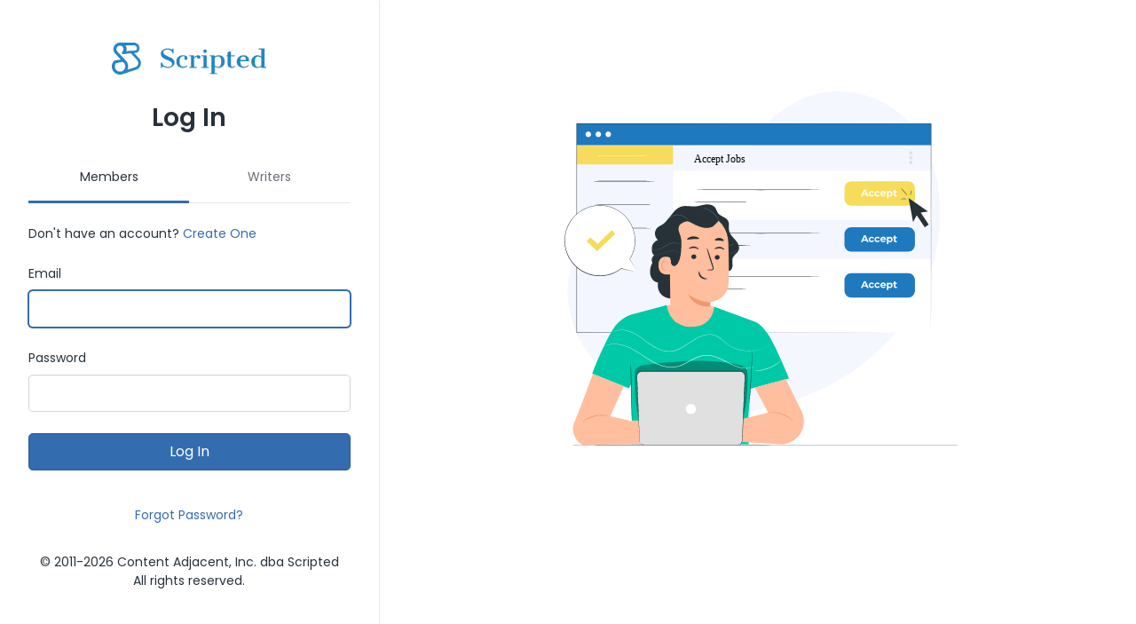

--- FILE ---
content_type: text/html; charset=utf-8
request_url: https://members.scripted.com/auth/login?redirect_to=%252Forganization%252Fdf93dd0a-99a1-4ea6-b0a6-645cf0975bf0%252Fjobs%252FIncreased%252520Virtual%252520Mental%252520Health%252520Support%252520is%252520Needed%252520In%252520Response%252520to%252520the%252520COVID-19%252520Pandemic
body_size: 2447
content:
<!DOCTYPE html>
<html lang='en'>
<head>
<meta content='text/html; charset=UTF-8' http-equiv='Content-Type'>
<meta charset='utf-8'>
<meta content='width=device-width, initial-scale=1, shrink-to-fit=no' name='viewport'>
<title>Log in | Scripted</title>
<meta name="description" content="Log in to your Scripted account.">
<meta name="csrf-param" content="authenticity_token" />
<meta name="csrf-token" content="OvEkTYN4YW6on+qOH0j3sGlcY7atx731gdZetT7yDW6b2MY3UCaXXfxs3uY6udmnj9oF9LV/tT0srcyYFB3KxA==" />

<link rel="stylesheet" media="all" href="/assets/looper/bootstrap.min-17cc687657e1b5b84ac4cb9d27c8d62b0cbd6dd57cc3451e97c0a093a32cad22.css" />
<link rel="stylesheet" media="all" href="/assets/looper/main.min-5edaddc3b06a4114c803b460b27210fb12b82a1aae9b5cf97cd6a64005e6bdee.css" />
<meta content='#3063A0' name='theme-color'>
<meta content='77ca957da86e34a4bf8f' name='pusher-key'>
<meta content='production' name='pusher-environment'>
<meta content='/' name='api-base-path'>
<meta content='null' name='current-user'>
<meta content='noindex' name='robots'>
<link href='https://cdnjs.cloudflare.com/ajax/libs/open-iconic/1.1.1/font/css/open-iconic-bootstrap.min.css' rel='stylesheet'>

<link as='style' href='https://fonts.googleapis.com/css?family=Poppins:100,100italic,200,200italic,300,300italic,regular,italic,500,600,700,800,900%7CAudiowide:regular%7CRajdhani:300,regular,500,600,700&amp;display=swap' onload='this.onload=null;this.rel=&#39;stylesheet&#39;' rel='preload'>
<noscript>
<link href='https://fonts.googleapis.com/css?family=Poppins:100,100italic,200,200italic,300,300italic,regular,italic,500,600,700,800,900%7CAudiowide:regular%7CRajdhani:300,regular,500,600,700&amp;display=swap' onload='this.media=&#39;all&#39;' rel='stylesheet'>
</noscript>
<link href='/apple-touch-icon-57x57-precomposed.png' rel='apple-touch-icon-precomposed' sizes='57x57'>
<link href='/apple-touch-icon-114x114-precomposed.png' rel='apple-touch-icon-precomposed' sizes='114x114'>
<link href='/apple-touch-icon-72x72-precomposed.png' rel='apple-touch-icon-precomposed' sizes='72x72'>
<link href='/apple-touch-icon-144x144-precomposed.png' rel='apple-touch-icon-precomposed' sizes='144x144'>
<link href='/apple-touch-icon-60x60-precomposed.png' rel='apple-touch-icon-precomposed' sizes='60x60'>
<link href='/apple-touch-icon-120x120-precomposed.png' rel='apple-touch-icon-precomposed' sizes='120x120'>
<link href='/apple-touch-icon-76x76-precomposed.png' rel='apple-touch-icon-precomposed' sizes='76x76'>
<link href='/apple-touch-icon-152x152-precomposed.png' rel='apple-touch-icon-precomposed' sizes='152x152'>
<link href='/favicon.ico' rel='shortcut icon' sizes='16x16 24x24 32x32 48x48 64x64'>
<link href='/favicon-196x196.png' rel='icon' sizes='196x196' type='image/png'>
<link href='/favicon-96x96.png' rel='icon' sizes='96x96' type='image/png'>
<link href='/favicon-32x32.png' rel='icon' sizes='32x32' type='image/png'>
<link href='/favicon-16x16.png' rel='icon' sizes='16x16' type='image/png'>
<link href='/favicon-128.png' rel='icon' sizes='128x128' type='image/png'>
<link href='https://connect.facebook.net' rel='preconnect'>
<link href='https://www.facebook.com' rel='preconnect'>
<link href='https://www.google-analytics.com' rel='preconnect'>
<link href='https://fonts.googleapis.com' rel='preconnect'>
<meta content='Scripted.com' name='application-name'>
<meta content='#FFFFFF' name='msapplication-TileColor'>
<meta content='/mstile-144x144.png' name='msapplication-TileImage'>
<meta content='/mstile-70x70.png' name='msapplication-square70x70logo'>
<meta content='/mstile-150x150.png' name='msapplication-square150x150logo'>
<meta content='/mstile-310x150.png' name='msapplication-wide310x150logo'>
<meta content='/mstile-310x310.png' name='msapplication-square310x310logo'>

<!-- Google Tag Manager -->
<script>
  (function(w,d,s,l,i){w[l]=w[l]||[];w[l].push({'gtm.start':
  new Date().getTime(),event:'gtm.js'});var f=d.getElementsByTagName(s)[0],
  j=d.createElement(s),dl=l!='dataLayer'?'&l='+l:'';j.async=true;j.src=
  'https://www.googletagmanager.com/gtm.js?id='+i+dl;f.parentNode.insertBefore(j,f);
  })(window,document,'script','dataLayer','GTM-KWFJQM47');
</script>
<!-- End Google Tag Manager -->




</head>
<body class='exterior'>
<main class='auth auth-floated'>
<form class="auth-form" action="/auth/login" accept-charset="UTF-8" method="post"><input name="utf8" type="hidden" value="&#x2713;" autocomplete="off" /><input type="hidden" name="authenticity_token" value="uJknAMtZkyGF9Vgn5HNvktnjWYNB4qqqmKOwGfAXf4/GgAeYeUuxv/dheWRoHIfInG8Y6m8CSeGIL8dNnZ9NYg==" autocomplete="off" />
<input name='redirect_to' type='hidden' value='%2Forganization%2Fdf93dd0a-99a1-4ea6-b0a6-645cf0975bf0%2Fjobs%2FIncreased%2520Virtual%2520Mental%2520Health%2520Support%2520is%2520Needed%2520In%2520Response%2520to%2520the%2520COVID-19%2520Pandemic'>
<img alt='Scripted.com' class='my-3' height='36' load='lazy' src='/assets/logos/scripted-horizontal-dark-e1d97925f906222de990ffd12117b1e447d1b3d89c21ef9317e6d211fb75a63c.webp' width='174'>
<div class='my-3'>
<h1 class='h3 mb-4'>Log In</h1>
<ul class='nav nav-tabs nav-justified mb-4' role='tablist'>
<li class='nav-item'>
<a class="no-external-icon nav-link active" href="https://members.scripted.com/auth/login">Members</a>
</li>
<li class='nav-item'>
<a class="no-external-icon nav-link " href="https://writers.scripted.com/auth/login">Writers</a>
</li>
</ul>
</div>
<p class='text-left mb-4'>
Don't have an account?
<a class="no-external-icon" href="https://www.scripted.com/business/register">Create One</a>
</p>
<div class='px-2'>
<div id='alerts'></div>

</div>
<div class='form-group mb-4'>
<label class='d-block text-left' for='user[email]'>Email</label>
<input autofocus='' class='form-control form-control-lg' name='user[email]' required='' type='text'>
</div>
<div class='form-group mb-4'>
<label class='d-block text-left' for='user[password]'>Password</label>
<input class='form-control form-control-lg' name='user[password]' required='' type='password'>
</div>
<div class='form-group mb-4'>
<button class='btn btn-lg btn-primary btn-block' type='submit'>Log In</button>
</div>
<!-- .form-group.text-center -->
<!-- .custom-control.custom-control-inline.custom-checkbox -->
<!-- %input#remember-me.custom-control-input{:type => "checkbox"}/ -->
<!-- %label.custom-control-label{:for => "remember-me"} Keep me sign in -->
<p class='py-3'>
<a href="/auth/reset_password">Forgot Password?</a>
</p>
<p class='px-3 text-muted'>
<p>&copy; 2011-2026 Content Adjacent, Inc. dba Scripted <br/> All rights reserved.</p>

</p>
</form>

<section class='auth-announcement' style='background-color: #fff;'>
<img height='80%' src='/assets/illustration/Accept-tasks-pana-117181c827d61b2ddcfe1b4bf67ead24a957a169727c56b0403d967c382c9c68.svg' width='80%'>
</section>
<!-- %section#announcement.auth-announcement{:style => "background-image: url('/assets/looper/illustration/img-1-94739bd54ce3ddd6be2d4333c8581594ba6c5ee66eb3b331f7fc5bf71da9e92a.png');"} -->
<!-- .announcement-body -->
<!-- %h2.announcement-title Ready to increase traffic and improve sales? -->
<!-- = link_to 'https://calendly.com/scripted-chat/cruise-control', class: 'btn btn-lg btn-warning' do -->
<!-- %i.fa.fa-fw.fa-angle-right -->
<!-- Get Free SEO Audit -->
</main>

</body>
</html>


--- FILE ---
content_type: text/css
request_url: https://members.scripted.com/assets/looper/main.min-5edaddc3b06a4114c803b460b27210fb12b82a1aae9b5cf97cd6a64005e6bdee.css
body_size: 28132
content:
.blockquote,blockquote{padding-left:1rem;font-size:1.25em;color:#28313b;border-left:4px solid rgba(61,70,79,0.125)}.blockquote.text-right,blockquote.text-right{padding-right:1rem;padding-left:0;border-left:0;border-right:4px solid rgba(61,70,79,0.125)}.blockquote>footer,blockquote>footer{display:block;font-size:80%;color:#686f76}.blockquote>footer:before,blockquote>footer:before{content:"\2014 \00A0"}dl:last-child{margin-bottom:0}pre>.hljs{padding:1rem;border-radius:.2rem}.card>pre>.hljs{border-radius:0}.card>pre:last-child{margin-bottom:0}.card>pre:last-child>.hljs{border-bottom-right-radius:.25rem;border-bottom-left-radius:.25rem}td.hljs-ln-numbers{padding-right:10px !important;padding-left:5px !important;text-align:center;color:#535a62;background:#e9eaeb;vertical-align:top;-webkit-user-select:none;-moz-user-select:none;-ms-user-select:none;user-select:none}td.hljs-ln-code{padding-left:10px}.embed-responsive img.embed-responsive-item{top:50%;left:50%;bottom:auto;height:auto;-webkit-transform:translate3d(-50%, -50%, 0);transform:translate3d(-50%, -50%, 0);max-width:200%}.table thead td,.table thead th{border-top-width:0;border-bottom-width:1px}.table.table-bordered thead td,.table.table-bordered thead th{border-top-width:1px}.card>.table,.card>.table-responsive>.table{margin-bottom:0}.card>.table-responsive>.table.table-bordered thead td,.card>.table-responsive>.table.table-bordered thead th,.card>.table.table-bordered thead td,.card>.table.table-bordered thead th{border-top-width:0;border-bottom-width:0}.card>.table td:first-child,.card>.table th:first-child,.card>.table-responsive>.table td:first-child,.card>.table-responsive>.table th:first-child{padding-left:1rem;border-left:0}.card>.table td:last-child,.card>.table th:last-child,.card>.table-responsive>.table td:last-child,.card>.table-responsive>.table th:last-child{padding-right:1rem;border-right:0}.card>.table-responsive:last-child>.table.table-bordered tr:last-child td,.card>.table-responsive:last-child>.table.table-bordered tr:last-child th,.card>.table:last-child.table-bordered tr:last-child td,.card>.table:last-child.table-bordered tr:last-child th{border-bottom-width:0}.table>tbody:first-child tr:first-child>td:first-child,.table>tbody:first-child tr:first-child>th:first-child,.table>thead tr:first-child>td:first-child,.table>thead tr:first-child>th:first-child{border-top-left-radius:.25rem}.table>tbody:first-child tr:first-child>td:last-child,.table>tbody:first-child tr:first-child>th:last-child,.table>thead tr:first-child>td:last-child,.table>thead tr:first-child>th:last-child{border-top-right-radius:.25rem}.table>tbody:last-child tr:last-child>td:first-child,.table>tbody:last-child tr:last-child>th:first-child,.table>tfoot tr:last-child>td:first-child,.table>tfoot tr:last-child>th:first-child{border-bottom-left-radius:.25rem}.table>tbody:last-child tr:last-child>td:last-child,.table>tbody:last-child tr:last-child>th:last-child,.table>tfoot tr:last-child>td:last-child,.table>tfoot tr:last-child>th:last-child{border-bottom-right-radius:.25rem}@media (max-width: 575.98px){.card-fluid>.table-responsive>.table>tbody:first-child tr:first-child>td:first-child,.card-fluid>.table-responsive>.table>tbody:first-child tr:first-child>th:first-child,.card-fluid>.table-responsive>.table>thead tr:first-child>td:first-child,.card-fluid>.table-responsive>.table>thead tr:first-child>th:first-child,.card-fluid>.table>tbody:first-child tr:first-child>td:first-child,.card-fluid>.table>tbody:first-child tr:first-child>th:first-child,.card-fluid>.table>thead tr:first-child>td:first-child,.card-fluid>.table>thead tr:first-child>th:first-child{border-top-left-radius:0}.card-fluid>.table-responsive>.table>tbody:first-child tr:first-child>td:last-child,.card-fluid>.table-responsive>.table>tbody:first-child tr:first-child>th:last-child,.card-fluid>.table-responsive>.table>thead tr:first-child>td:last-child,.card-fluid>.table-responsive>.table>thead tr:first-child>th:last-child,.card-fluid>.table>tbody:first-child tr:first-child>td:last-child,.card-fluid>.table>tbody:first-child tr:first-child>th:last-child,.card-fluid>.table>thead tr:first-child>td:last-child,.card-fluid>.table>thead tr:first-child>th:last-child{border-top-right-radius:0}.card-fluid>.table-responsive>.table>tbody:last-child tr:last-child>td:first-child,.card-fluid>.table-responsive>.table>tbody:last-child tr:last-child>th:first-child,.card-fluid>.table-responsive>.table>tfoot tr:last-child>td:first-child,.card-fluid>.table-responsive>.table>tfoot tr:last-child>th:first-child,.card-fluid>.table>tbody:last-child tr:last-child>td:first-child,.card-fluid>.table>tbody:last-child tr:last-child>th:first-child,.card-fluid>.table>tfoot tr:last-child>td:first-child,.card-fluid>.table>tfoot tr:last-child>th:first-child{border-bottom-left-radius:0}.card-fluid>.table-responsive>.table>tbody:last-child tr:last-child>td:last-child,.card-fluid>.table-responsive>.table>tbody:last-child tr:last-child>th:last-child,.card-fluid>.table-responsive>.table>tfoot tr:last-child>td:last-child,.card-fluid>.table-responsive>.table>tfoot tr:last-child>th:last-child,.card-fluid>.table>tbody:last-child tr:last-child>td:last-child,.card-fluid>.table>tbody:last-child tr:last-child>th:last-child,.card-fluid>.table>tfoot tr:last-child>td:last-child,.card-fluid>.table>tfoot tr:last-child>th:last-child{border-bottom-right-radius:0}}.table-fixed{table-layout:fixed;min-width:400px}.table-fixed tr>td,.table-fixed tr>th{overflow:hidden}.thead-dd{display:inline-block}.thead-dd>.custom-control{position:absolute;top:.2em;display:inline-block}@media (min-width: 768px){.thead-dd>.custom-control{top:.125em}}.thead-dd .thead-btn{padding-left:1.5rem}.col-checker{width:2rem}.col-checker .custom-control-nolabel{top:.125rem}.thead-btn{display:inline-block;margin-left:-.375rem;padding:.125rem .375rem;text-align:center;white-space:nowrap;vertical-align:middle;background:-webkit-gradient(linear, left top, left bottom, from(#fff), to(#f5f5f5));background:linear-gradient(180deg, #fff, #f5f5f5);border:1px solid #dcdcdc;-webkit-box-shadow:0 1px 0 0 rgba(61,70,79,0.05);box-shadow:0 1px 0 0 rgba(61,70,79,0.05);border-radius:.25rem}.thead-btn .custom-control{display:inline-block;padding-left:1rem}.btn{-webkit-backface-visibility:hidden;backface-visibility:hidden}@media (min-width: 768px){.btn{font-size:.875rem}.btn.btn-sm{font-size:.8125rem;line-height:1.6}.btn.btn-lg{font-size:1rem}}.btn-xs{font-size:.8125rem;padding:.125rem .5rem;line-height:1.6}.btn-floated{position:fixed;right:3.25rem;bottom:2.75rem;width:3.5rem;height:3.5rem;font-size:1.25rem;line-height:1;border-radius:3rem;border:0;-webkit-transform:translate(50%, 50%);transform:translate(50%, 50%);z-index:5;-webkit-box-shadow:0 3px 5px -1px rgba(61,70,79,0.2),0 6px 10px 0 rgba(61,70,79,0.14),0 1px 18px 0 rgba(61,70,79,0.12);box-shadow:0 3px 5px -1px rgba(61,70,79,0.2),0 6px 10px 0 rgba(61,70,79,0.14),0 1px 18px 0 rgba(61,70,79,0.12)}@media (min-width: 992px){.btn-floated{right:2rem}}.btn-floated.btn-sm{width:2.5rem;height:2.5rem;font-size:1rem;line-height:1}.btn-floated:focus,.btn-floated:hover{-webkit-box-shadow:0 3px 5px -1px rgba(61,70,79,0.2),0 6px 10px 0 rgba(61,70,79,0.14),0 1px 18px 0 rgba(61,70,79,0.12) !important;box-shadow:0 3px 5px -1px rgba(61,70,79,0.2),0 6px 10px 0 rgba(61,70,79,0.14),0 1px 18px 0 rgba(61,70,79,0.12) !important}.btn-floated:active{-webkit-box-shadow:0 7px 8px -4px rgba(61,70,79,0.2),0 12px 17px 2px rgba(61,70,79,0.14),0 5px 22px 4px rgba(61,70,79,0.12) !important;box-shadow:0 7px 8px -4px rgba(61,70,79,0.2),0 12px 17px 2px rgba(61,70,79,0.14),0 5px 22px 4px rgba(61,70,79,0.12) !important}.btn-primary{border-color:#2b5a92}.btn-primary:hover{-webkit-box-shadow:none;box-shadow:none}.btn-primary.focus,.btn-primary:focus{border-color:#254e7f;-webkit-box-shadow:inset 0 1px 0 0 #437fc7,0 0 0 1px #254e7f;box-shadow:inset 0 1px 0 0 #437fc7,0 0 0 1px #254e7f}.btn-secondary{border-color:#e2e2e2}.btn-secondary:hover{-webkit-box-shadow:none;box-shadow:none}.btn-secondary.focus,.btn-secondary:focus{border-color:#d5d5d5;-webkit-box-shadow:inset 0 1px 0 0 #fff,0 0 0 1px #d5d5d5;box-shadow:inset 0 1px 0 0 #fff,0 0 0 1px #d5d5d5}.btn-success{border-color:#007c69}.btn-success:hover{-webkit-box-shadow:none;box-shadow:none}.btn-success.focus,.btn-success:focus{border-color:#006254;-webkit-box-shadow:inset 0 1px 0 0 #00c8ab,0 0 0 1px #006254;box-shadow:inset 0 1px 0 0 #00c8ab,0 0 0 1px #006254}.btn-info{border-color:#015e82}.btn-info:hover{-webkit-box-shadow:none;box-shadow:none}.btn-info.focus,.btn-info:focus{border-color:#014b69;-webkit-box-shadow:inset 0 1px 0 0 #0194ce,0 0 0 1px #014b69;box-shadow:inset 0 1px 0 0 #0194ce,0 0 0 1px #014b69}.btn-warning{border-color:#f5b548}.btn-warning:hover{-webkit-box-shadow:none;box-shadow:none}.btn-warning.focus,.btn-warning:focus{border-color:#f4ac30;-webkit-box-shadow:inset 0 1px 0 0 #f9d390,0 0 0 1px #f4ac30;box-shadow:inset 0 1px 0 0 #f9d390,0 0 0 1px #f4ac30}.btn-danger{border-color:#a95292}.btn-danger:hover{-webkit-box-shadow:none;box-shadow:none}.btn-danger.focus,.btn-danger:focus{border-color:#984a84;-webkit-box-shadow:inset 0 1px 0 0 #c485b3,0 0 0 1px #984a84;box-shadow:inset 0 1px 0 0 #c485b3,0 0 0 1px #984a84}.btn-light{color:#686f76;background-color:transparent;border-color:transparent}.btn-light.focus,.btn-light:focus,.btn-light:hover{color:#28313b;background-color:#e9eaeb;border-color:#e9eaeb;-webkit-box-shadow:none;box-shadow:none}.btn-light:not(:disabled):not(.disabled).active,.btn-light:not(:disabled):not(.disabled):active,.show>.btn-light.dropdown-toggle{color:#346cb0;border-color:#dee9f5;background-color:#dee9f5;-webkit-box-shadow:0 0 0 1px rgba(52,108,176,0);box-shadow:0 0 0 1px rgba(52,108,176,0)}.btn-dark{border-color:#2c3339}.btn-dark:hover{-webkit-box-shadow:none;box-shadow:none}.btn-dark.focus,.btn-dark:focus{border-color:#21262b;-webkit-box-shadow:inset 0 1px 0 0 #4e5965,0 0 0 1px #21262b;box-shadow:inset 0 1px 0 0 #4e5965,0 0 0 1px #21262b}.btn-secondary{background:-webkit-gradient(linear, left top, left bottom, from(#fff), to(#f5f5f5));background:linear-gradient(180deg, #fff, #f5f5f5);border-color:#dcdcdc;-webkit-box-shadow:inset 0 1px 0 0 #fff;box-shadow:inset 0 1px 0 0 #fff;-webkit-box-shadow:0 1px 0 0 rgba(61,70,79,0.05);box-shadow:0 1px 0 0 rgba(61,70,79,0.05)}.btn-secondary:hover{background:-webkit-gradient(linear, left top, left bottom, from(#f5f5f5), to(#f5f5f5));background:linear-gradient(180deg, #f5f5f5, #f5f5f5)}.btn-secondary:not(:disabled):not(.disabled).active,.btn-secondary:not(:disabled):not(.disabled):active,.show>.btn-secondary.dropdown-toggle{background:-webkit-gradient(linear, left top, left bottom, from(#fff), to(#fff));background:linear-gradient(180deg, #fff, #fff);-webkit-box-shadow:inset 0 1px 1px 0 rgba(19,29,40,0.1),inset 0 1px 4px 0 rgba(19,29,40,0.2);box-shadow:inset 0 1px 1px 0 rgba(19,29,40,0.1),inset 0 1px 4px 0 rgba(19,29,40,0.2)}.btn-secondary.focus,.btn-secondary:focus{background:-webkit-gradient(linear, left top, left bottom, from(#fff), to(#f5f5f5));background:linear-gradient(180deg, #fff, #f5f5f5);border-color:#346cb0;-webkit-box-shadow:0 0 0 1px #346cb0;box-shadow:0 0 0 1px #346cb0}.btn-outline-secondary{color:#686f76}.btn-outline-secondary:focus,.btn-outline-secondary:hover{border-color:#a9acb0}.btn-reset{padding:0 2px;font-size:inherit;line-height:inherit;color:inherit;background-color:transparent;border:0;cursor:pointer}.btn-reset:focus,.btn-reset:hover{color:inherit;text-decoration:inherit;-webkit-box-shadow:none;box-shadow:none}.btn-reset.text-muted.active,.btn-reset.text-muted.focus,.btn-reset.text-muted.show,.btn-reset.text-muted:focus,.btn-reset.text-muted:hover{color:#28313b !important}.btn-account{position:relative;display:-webkit-box;display:-ms-flexbox;display:flex;margin:0;border:0;-ms-flex-wrap:none;flex-wrap:none;-webkit-box-align:center;-ms-flex-align:center;align-items:center;background:0 0;color:inherit;-webkit-appearance:none;-moz-appearance:none;appearance:none;cursor:pointer;-webkit-transition:background-color .15s;transition:background-color .15s;outline:0}.btn-account:focus,.btn-account:hover{color:inherit;text-decoration:none}.btn-account.focus,.btn-account.show,.btn-account:active,.btn-account:focus{outline:0}.btn-account .account-summary{margin-right:1rem;margin-left:.5rem;display:block;text-align:left;-webkit-box-flex:1;-ms-flex:1;flex:1;overflow:hidden;text-overflow:clip;white-space:nowrap}.btn-account .account-description,.btn-account .account-name{margin:0;display:block;overflow:hidden;text-overflow:ellipsis;white-space:nowrap;font-weight:500;line-height:1rem}.btn-account .account-description{font-size:.75rem;font-weight:400;opacity:.7}.btn-account .caret{border-top-width:6px;border-right-width:5px;border-left-width:5px}.btn-account .account-icon{position:absolute;right:1rem;top:50%;font-size:.875rem;-webkit-transform:translateY(-50%);transform:translateY(-50%);opacity:.7}.btn-account .account-icon .caret,.btn-account .account-icon .fa-caret-down{-webkit-transition:-webkit-transform .2s ease-in-out;transition:-webkit-transform .2s ease-in-out;transition:transform .2s ease-in-out;transition:transform .2s ease-in-out,-webkit-transform .2s ease-in-out}.btn-account[aria-expanded=true]>.account-icon>.caret,.btn-account[aria-expanded=true]>.account-icon>.fa-caret-down{-webkit-transform:rotate(180deg);transform:rotate(180deg)}.close:focus{outline:0}.alert{border-width:3px 0 0;-webkit-box-shadow:0 0 0 1px rgba(61,70,79,0.05),0 1px 3px 0 rgba(61,70,79,0.15);box-shadow:0 0 0 1px rgba(61,70,79,0.05),0 1px 3px 0 rgba(61,70,79,0.15);border-top-left-radius:0;border-top-right-radius:0}@media (min-width: 768px){.alert{font-size:.875rem}}.alert.has-icon{padding-left:4rem;min-height:4rem}.card>.alert{border-radius:0}.alert-icon{position:absolute;left:1rem;display:-webkit-box;display:-ms-flexbox;display:flex;-webkit-box-align:center;-ms-flex-align:center;align-items:center;-webkit-box-pack:center;-ms-flex-pack:center;justify-content:center;width:2rem;height:2rem;text-align:center;border-radius:2rem}.alert-icon .fa,.alert-icon .oi{font-size:1.25rem}.alert-primary .alert-icon{color:#fff;background-color:#2f5f9a}.alert-secondary .alert-icon{color:#28313b;background-color:#d1d2d4}.alert-success .alert-icon{color:#fff;background-color:#038d7a}.alert-info .alert-icon{color:#fff;background-color:#046a94}.alert-warning .alert-icon{color:#28313b;background-color:#d3a961}.alert-danger .alert-icon{color:#fff;background-color:#9d5f8f}.alert-light .alert-icon{color:#28313b;background-color:#d1d2d4}.alert-dark .alert-icon{color:#fff;background-color:#363f49}.alert-secondary{color:#28313b;background-color:#f5f5f5;border-color:#686f76}.alert-secondary .alert-icon{color:#686f76;background-color:#e9eaeb}.alert-secondary hr{border-top-color:rgba(61,70,79,0.125)}.alert-secondary .alert-link{color:#346cb0}.alert-light{border-color:#a9acb0}@media (min-width: 768px){.badge{font-size:80%}}.badge>a{color:inherit;font-weight:600}.badge>a:hover{color:inherit;text-decoration:none}.badge-lg{padding:.375rem .5rem}.badge-subtle.badge-primary{color:#2e609c;background-color:#d6e2ef}.badge-subtle.badge-primary[href]:focus,.badge-subtle.badge-primary[href]:hover{color:#2e609c;text-decoration:none;background-color:#cfddec}.badge-subtle.badge-secondary{color:#686f76;background-color:#fdfdfd}.badge-subtle.badge-secondary[href]:focus,.badge-subtle.badge-secondary[href]:hover{color:#686f76;text-decoration:none;background-color:#f8f8f8}.badge-subtle.badge-success{color:#008974;background-color:#ccece8}.badge-subtle.badge-success[href]:focus,.badge-subtle.badge-success[href]:hover{color:#008974;text-decoration:none;background-color:#c5e9e5}.badge-subtle.badge-info{color:#01678f;background-color:#cce4ee}.badge-subtle.badge-info[href]:focus,.badge-subtle.badge-info[href]:hover{color:#01678f;text-decoration:none;background-color:#c4e0eb}.badge-subtle.badge-warning{color:#f6ba54;background-color:#fdf3e2}.badge-subtle.badge-warning[href]:focus,.badge-subtle.badge-warning[href]:hover{color:#f6ba54;text-decoration:none;background-color:#fcefd8}.badge-subtle.badge-danger{color:#af5a98;background-color:#f1e1ed}.badge-subtle.badge-danger[href]:focus,.badge-subtle.badge-danger[href]:hover{color:#af5a98;text-decoration:none;background-color:#eedae9}.badge-subtle.badge-light{color:#28313b;background-color:#fdfdfd}.badge-subtle.badge-light[href]:focus,.badge-subtle.badge-light[href]:hover{color:#28313b;text-decoration:none;background-color:#f8f8f8}.badge-subtle.badge-dark{color:#323941;background-color:#d8dadc}.badge-subtle.badge-dark[href]:focus,.badge-subtle.badge-dark[href]:hover{color:#323941;text-decoration:none;background-color:#d3d5d7}.has-badge{position:relative;display:inline-block}.has-badge>.badge:last-child,.has-badge>.tile:last-child,.has-badge>.user-avatar:last-child{position:absolute;top:0;left:100%;-webkit-transform:translate3d(-50%, 0, 0);transform:translate3d(-50%, 0, 0)}.has-badge>.tile:last-child,.has-badge>.user-avatar:last-child{line-height:1.25;border:3px solid #fff;-webkit-box-shadow:none;box-shadow:none}.has-badge>.tile-circle+.tile,.has-badge>.tile-circle+.user-avatar,.has-badge>.user-avatar+.tile,.has-badge>.user-avatar+.user-avatar{-webkit-transform:translate3d(-75%, 0, 0);transform:translate3d(-75%, 0, 0)}legend{margin-bottom:1.5rem;font-size:1rem;font-weight:600}.form-group legend{margin-bottom:.5rem}label>abbr{color:#b76ba3}label>.badge,label>abbr{margin-left:.125rem}label>a:hover{text-decoration:none}label.input-group-append,label.input-group-prepend{margin-bottom:0}@media (min-width: 768px){.form-control{font-size:.875rem}.form-control.form-control-sm{font-size:.8125rem;line-height:1.6}.form-control.form-control-lg{font-size:1rem}.form-check{font-size:.875rem}}@media (min-width: 768px){.form-group .invalid-feedback,.form-group .small,.form-group .valid-feedback,.form-group small{font-size:85%}}.form-control{-webkit-box-shadow:inset 0 1px 0 0 rgba(61,70,79,0.05);box-shadow:inset 0 1px 0 0 rgba(61,70,79,0.05);-webkit-backface-visibility:hidden;backface-visibility:hidden}.form-control[readonly]{background-color:#fff}.form-control[readonly]:hover ~ .input-group-prepend .input-group-text{color:#28313b}.form-control-reflow,.form-control-reflow:focus{background-color:transparent;border-color:transparent;-webkit-box-shadow:none;box-shadow:none}.form-actions{display:-webkit-box;display:-ms-flexbox;display:flex;padding-top:.5rem}.form-actions .btn+.btn,.form-actions .btn+.btn-group,.form-actions .btn-group+.btn,.form-actions .btn-group+.btn-group{margin-left:.125rem}.form-label-group{position:relative}.form-label-group .loader{position:absolute;right:1rem;top:.75rem;opacity:0;-webkit-transition:opacity .3s;transition:opacity .3s}.form-label-group .loader-sm{top:1rem}.form-label-group.has-loading .loader{opacity:1}.form-label-group>input,.form-label-group>label{padding:.75rem}.form-label-group>label{position:absolute;top:0;left:0;display:block;width:100%;margin-bottom:0;line-height:1.5;text-align:left;color:#a9acb0;border:1px solid transparent;border-radius:.25rem;-webkit-transition:all .1s ease-in-out;transition:all .1s ease-in-out;pointer-events:none}.form-label-group input::-webkit-input-placeholder{color:transparent}.form-label-group input:-ms-input-placeholder,.form-label-group input::-ms-input-placeholder{color:transparent}.form-label-group input::placeholder{color:transparent}.form-label-group input:not(:placeholder-shown):not(.placeholder-shown){padding-top:1.25rem;padding-bottom:.25rem}.form-label-group input:not(:placeholder-shown):not(.placeholder-shown) ~ label{padding-top:.25rem;padding-bottom:.25rem;font-size:.75rem;color:#686f76}.custom-select.is-invalid:focus,.form-control.is-invalid:focus,.was-validated .custom-select:invalid:focus,.was-validated .form-control:invalid:focus{-webkit-box-shadow:0 0 0 1px #b76ba3;box-shadow:0 0 0 1px #b76ba3}.custom-select.is-valid:focus,.form-control.is-valid:focus,.was-validated .custom-select:valid:focus,.was-validated .form-control:valid:focus{-webkit-box-shadow:0 0 0 1px #00a28a;box-shadow:0 0 0 1px #00a28a}.custom-control-input.is-invalid ~ .custom-control-label:before,.was-validated .custom-control-input:invalid ~ .custom-control-label:before{border-color:#b76ba3}.custom-control-input.is-valid ~ .custom-control-label:before,.was-validated .custom-control-input:valid ~ .custom-control-label:before{border-color:#00a28a}.custom-file-input.is-invalid ~ .custom-file-label:after,.was-validated .custom-file-input:invalid ~ .custom-file-label:after{border-color:#b76ba3}.custom-file-input.is-invalid:focus ~ .custom-file-label,.was-validated .custom-file-input:invalid:focus ~ .custom-file-label{border-color:#b76ba3;-webkit-box-shadow:0 0 0 1px #b76ba3;box-shadow:0 0 0 1px #b76ba3}.custom-file-input.is-invalid:focus ~ .custom-file-label:after,.was-validated .custom-file-input:invalid:focus ~ .custom-file-label:after{border-color:#b76ba3}.custom-file-input.is-valid ~ .custom-file-label:after,.was-validated .custom-file-input:valid ~ .custom-file-label:after{border-color:#00a28a}.custom-file-input.is-valid:focus ~ .custom-file-label,.was-validated .custom-file-input:valid:focus ~ .custom-file-label{border-color:#00a28a;-webkit-box-shadow:0 0 0 1px #00a28a;box-shadow:0 0 0 1px #00a28a}.custom-file-input.is-valid:focus ~ .custom-file-label:after,.was-validated .custom-file-input:valid:focus ~ .custom-file-label:after{border-color:#00a28a}@media (min-width: 768px){.input-group-lg>.form-control,.input-group-lg>.input-group-append>.btn,.input-group-lg>.input-group-append>.input-group-text,.input-group-lg>.input-group-prepend>.btn,.input-group-lg>.input-group-prepend>.input-group-text{font-size:1rem;line-height:1.6}.input-group-sm>.form-control,.input-group-sm>.input-group-append>.btn,.input-group-sm>.input-group-append>.input-group-text,.input-group-sm>.input-group-prepend>.btn,.input-group-sm>.input-group-prepend>.input-group-text{font-size:.8125rem;line-height:1.6}.input-group-text{font-size:.875rem}}.input-group:not(.input-group-alt){border:1px solid #d4d5d7;border-radius:.25rem;background-color:#fff;-webkit-box-shadow:inset 0 1px 0 0 rgba(61,70,79,0.05);box-shadow:inset 0 1px 0 0 rgba(61,70,79,0.05);-webkit-backface-visibility:hidden;backface-visibility:hidden;-webkit-transition:all .2s ease-in-out;transition:all .2s ease-in-out}@media screen and (prefers-reduced-motion: reduce){.input-group:not(.input-group-alt){-webkit-transition:none;transition:none}}.input-group:not(.input-group-alt).focus{border-color:#346cb0;-webkit-box-shadow:0 0 0 1px #346cb0;box-shadow:0 0 0 1px #346cb0;z-index:3}.input-group:not(.input-group-alt).focus .input-group-append .badge,.input-group:not(.input-group-alt).focus .input-group-prepend .badge{color:#fff;background-color:#346cb0}.input-group:not(.input-group-alt) .form-control,.input-group:not(.input-group-alt) .input-group-text{border:0;background-color:transparent;-webkit-box-shadow:none;box-shadow:none}.input-group:not(.input-group-alt) .form-control.focus,.input-group:not(.input-group-alt) .form-control:focus{-webkit-box-shadow:none;box-shadow:none}.input-group:not(.input-group-alt) .input-group-prepend .input-group-text{padding-right:1px}.input-group:not(.input-group-alt) .input-group-prepend .badge,.input-group:not(.input-group-alt) .input-group-prepend .loader{margin-left:.5rem}.input-group:not(.input-group-alt) .input-group-append .input-group-text{padding-left:1px}.input-group:not(.input-group-alt) .input-group-append .badge,.input-group:not(.input-group-alt) .input-group-append .loader{margin-right:.5rem}.input-group:not(.input-group-alt) .input-group-append .btn,.input-group:not(.input-group-alt) .input-group-prepend .btn{border:0}.input-group:not(.input-group-alt) .input-group-append .loader,.input-group:not(.input-group-alt) .input-group-prepend .loader{-ms-flex-item-align:center;align-self:center}.input-group:not(.input-group-alt) .input-group-append .badge,.input-group:not(.input-group-alt) .input-group-prepend .badge{padding:.25rem .5rem;-ms-flex-item-align:center;align-self:center;font-size:inherit;color:#a9acb0;font-weight:400;background:#e9eaeb;-webkit-transition:all .15s;transition:all .15s}.input-group:not(.input-group-alt).input-group-sm{border-radius:.2rem}.input-group:not(.input-group-alt).input-group-lg{border-radius:.3rem}.input-group:not(.input-group-alt) .invalid-feedback,.input-group:not(.input-group-alt) .valid-feedback{margin-left:.75rem;margin-top:-.375rem;margin-bottom:.25rem}.input-group-alt .input-group-text{color:#28313b;-webkit-box-shadow:none;box-shadow:none}.input-group-reflow,.input-group-reflow .form-control,.input-group-reflow .form-control:focus,.input-group-reflow .input-group-append,.input-group-reflow .input-group-prepend,.input-group-reflow.focus{background-color:transparent !important;border-color:transparent !important;-webkit-box-shadow:none !important;box-shadow:none !important}.input-group-reflow .input-group-prepend>.input-group-text{padding-right:0}.input-group-reflow .input-group-append>.input-group-text{padding-left:0}.input-group-alt>.input-group{position:relative;-webkit-box-flex:1;-ms-flex:1 1 auto;flex:1 1 auto;width:1%;margin-bottom:0}.input-group-alt>.input-group:first-child{border-top-right-radius:0;border-bottom-right-radius:0}.input-group-alt>.input-group:last-child{border-top-left-radius:0;border-bottom-left-radius:0}.input-group-alt>.input-group:not(:first-child):not(:last-child){border-radius:0}.input-group-append .custom-select,.input-group-prepend .custom-select{position:relative;z-index:2}.input-group-append .btn:focus,.input-group-prepend .btn:focus{z-index:3}.input-group>.input-group-append:last-child>.custom-select:not(:last-child),.input-group>.input-group-append:not(:last-child)>.custom-select,.input-group>.input-group-prepend>.custom-select{border-top-right-radius:0;border-bottom-right-radius:0}.input-group>.input-group-append>.custom-select,.input-group>.input-group-prepend:first-child>.custom-select:not(:first-child),.input-group>.input-group-prepend:not(:first-child)>.custom-select{border-top-left-radius:0;border-bottom-left-radius:0}.input-group-text{color:#a9acb0;-webkit-box-shadow:inset 0 1px 0 0 rgba(61,70,79,0.05);box-shadow:inset 0 1px 0 0 rgba(61,70,79,0.05)}.input-group-text>.oi{top:0}.has-clearable{position:relative}.has-clearable .form-control{padding-right:30px}.has-clearable .close{margin:0;position:absolute;top:50%;right:0;padding:.375rem .75rem;font-size:1rem;line-height:1;color:#a9acb0;opacity:0;z-index:4;-webkit-transform:translate3d(0, -50%, 0);transform:translate3d(0, -50%, 0);-webkit-transition:opacity .15s;transition:opacity .15s}.has-clearable .close:hover{color:#535a62}.has-clearable .close.show{opacity:1}@media (min-width: 768px){.custom-file,.custom-file-input,.custom-file-label,.custom-file-label:after,.custom-select{height:2.188rem}.custom-control-label:empty:after,.custom-control-label:empty:before{top:.125rem}.custom-control-nolabel{top:-.125rem}}.custom-control-input{left:0;-webkit-backface-visibility:hidden;backface-visibility:hidden}.custom-control-input:checked ~ .custom-control-label:before{border-color:#346cb0}.custom-control-input:checked ~ .custom-control-label:after{-webkit-transform:scale(1);transform:scale(1)}.custom-control-input:focus ~ .custom-control-label:before{border-color:#346cb0}.custom-control-input:disabled ~ .custom-control-label:before{background:#f5f5f5}.custom-control-label:after,.custom-control-label:before{top:.125rem}@media (min-width: 768px){.custom-control-label:after,.custom-control-label:before{top:0}}.custom-control-label:before{background:-webkit-gradient(linear, left top, left bottom, from(#fff), to(#f5f5f5));background:linear-gradient(180deg, #fff, #f5f5f5);border:1px solid #d4d5d7;-webkit-box-shadow:0 1px 0 0 rgba(61,70,79,0.05);box-shadow:0 1px 0 0 rgba(61,70,79,0.05);pointer-events:auto;-webkit-user-select:auto;-moz-user-select:auto;-ms-user-select:auto;user-select:auto}.custom-control-label:after{-webkit-transform:scale(0);transform:scale(0);-webkit-transition:-webkit-transform .2s ease;transition:-webkit-transform .2s ease;transition:transform .2s ease;transition:transform .2s ease,-webkit-transform .2s ease;pointer-events:none;-webkit-user-select:none;-moz-user-select:none;-ms-user-select:none;user-select:none}.custom-control-nolabel{margin:0 0 0 -.125rem;padding-left:0}.custom-control-nolabel>.custom-control-label{width:1.25rem;height:1.25rem;color:transparent;overflow:hidden;white-space:nowrap;-webkit-user-select:none;-moz-user-select:none;-ms-user-select:none;user-select:none}.custom-control-nolabel>.custom-control-label:after,.custom-control-nolabel>.custom-control-label:before{top:.125rem;left:.125rem}.custom-checkbox .custom-control-label:after{background-image:url("data:image/svg+xml;charset=UTF-8,%3csvg xmlns='http://www.w3.org/2000/svg' fill='%230179A8' width='8' height='8' viewBox='0 0 8 8'%3e%3cpath d='M6.41 0l-.69.72-2.78 2.78-.81-.78-.72-.72-1.41 1.41.72.72 1.5 1.5.69.72.72-.72 3.5-3.5.72-.72-1.44-1.41z' transform='translate(0 1)' /%3e%3c/svg%3e")}.custom-checkbox .custom-control-input:indeterminate ~ .custom-control-label:after{-webkit-transform:scale(1);transform:scale(1)}.custom-radio .custom-control-label:after{background-image:url("data:image/svg+xml;charset=UTF-8,%3csvg xmlns='http://www.w3.org/2000/svg' fill='%230179A8' width='8' height='8' viewBox='0 0 8 8'%3e%3cpath d='M3 0c-1.66 0-3 1.34-3 3s1.34 3 3 3 3-1.34 3-3-1.34-3-3-3z' transform='translate(1 1)' /%3e%3c/svg%3e")}.custom-select{background:url("data:image/svg+xml;charset=UTF-8,%3csvg width='14' height='14' fill='%233D464F' viewBox='0 0 1792 1792' xmlns='http://www.w3.org/2000/svg'%3e%3cpath d='M1408 704q0 26-19 45l-448 448q-19 19-45 19t-45-19l-448-448q-19-19-19-45t19-45 45-19h896q26 0 45 19t19 45z'/%3e%3c/svg%3e") no-repeat right 0.75rem center,-webkit-gradient(linear, left top, left bottom, from(#fff), to(#f5f5f5));background:url("data:image/svg+xml;charset=UTF-8,%3csvg width='14' height='14' fill='%233D464F' viewBox='0 0 1792 1792' xmlns='http://www.w3.org/2000/svg'%3e%3cpath d='M1408 704q0 26-19 45l-448 448q-19 19-45 19t-45-19l-448-448q-19-19-19-45t19-45 45-19h896q26 0 45 19t19 45z'/%3e%3c/svg%3e") no-repeat right 0.75rem center,linear-gradient(180deg, #fff, #f5f5f5);-webkit-backface-visibility:hidden;backface-visibility:hidden;-webkit-transition:all .2s ease-in-out;transition:all .2s ease-in-out}@media screen and (prefers-reduced-motion: reduce){.custom-select{-webkit-transition:none;transition:none}}.custom-select-reflow{color:#686f76}.custom-select-reflow,.custom-select-reflow:focus{background:url("data:image/svg+xml;charset=UTF-8,%3csvg width='14' height='14' fill='%233D464F' viewBox='0 0 1792 1792' xmlns='http://www.w3.org/2000/svg'%3e%3cpath d='M1408 704q0 26-19 45l-448 448q-19 19-45 19t-45-19l-448-448q-19-19-19-45t19-45 45-19h896q26 0 45 19t19 45z'/%3e%3c/svg%3e") no-repeat right 0.75rem center;border-color:transparent;-webkit-box-shadow:none;box-shadow:none}.custom-select-reflow:active,.custom-select-reflow:focus,.custom-select-reflow:hover{color:#28313b}.custom-select-sm{padding:.25rem .5rem;height:auto;font-size:.875rem;line-height:1.6}@media (min-width: 768px){.custom-select-sm{font-size:.8125rem}}.custom-select-lg{padding:.5rem 1rem;height:auto;font-size:1.25rem}@media (min-width: 768px){.custom-select-lg{font-size:1rem}}.custom-file-sm,.custom-file-sm .custom-file-input,.custom-file-sm .custom-file-label,.custom-file-sm .custom-file-label:after{padding:.25rem .5rem;height:auto;font-size:.875rem;line-height:1.6}@media (min-width: 768px){.custom-file-sm,.custom-file-sm .custom-file-input,.custom-file-sm .custom-file-label,.custom-file-sm .custom-file-label:after{font-size:.8125rem}}.custom-file-lg,.custom-file-lg .custom-file-input,.custom-file-lg .custom-file-label,.custom-file-lg .custom-file-label:after{padding:.5rem 1rem;height:auto;font-size:1.25rem}@media (min-width: 768px){.custom-file-lg,.custom-file-lg .custom-file-input,.custom-file-lg .custom-file-label,.custom-file-lg .custom-file-label:after{font-size:1rem}}.custom-file-input{-webkit-backface-visibility:hidden;backface-visibility:hidden}.custom-file-input:focus ~ .custom-file-label{border-color:#346cb0;-webkit-box-shadow:0 0 0 1px #346cb0;box-shadow:0 0 0 1px #346cb0}.custom-file-input:focus ~ .custom-file-label:after{border-color:#346cb0}.custom-file-label{-webkit-box-shadow:inset 0 1px 0 0 rgba(61,70,79,0.05);box-shadow:inset 0 1px 0 0 rgba(61,70,79,0.05);overflow:hidden;text-overflow:ellipsis;white-space:nowrap}.custom-file-label:after{background:-webkit-gradient(linear, left top, left bottom, from(#fff), to(#f5f5f5));background:linear-gradient(180deg, #fff, #f5f5f5)}.list-group{border:0;-webkit-box-shadow:0 0 0 1px rgba(61,70,79,0.05),0 1px 3px 0 rgba(61,70,79,0.15);box-shadow:0 0 0 1px rgba(61,70,79,0.05),0 1px 3px 0 rgba(61,70,79,0.15)}.list-group-flush,.list-group-reflow{-webkit-box-shadow:none;box-shadow:none}.list-group-reflow .list-group-header,.list-group-reflow .list-group-item{background-color:transparent}.list-group-fluid .list-group-item{padding-right:0;padding-left:0}.list-group-header{margin:0;padding:.75rem 1rem;display:-webkit-box;display:-ms-flexbox;display:flex;font-size:.75rem;font-weight:600;color:#686f76;background-color:#fff}.list-group-header:not(:first-child){margin-top:1px;border-top:1px solid rgba(19,29,40,0.125)}.list-group-header+.list-group-item .list-group-item-body,.list-group-header+.list-group-item .list-group-item-figure{border-top-color:transparent !important}.list-group-item{display:-webkit-box;display:-ms-flexbox;display:flex;-webkit-box-align:stretch;-ms-flex-align:stretch;align-items:stretch;border-width:1px 0;border-color:transparent}.list-group-item:first-child{border-width:0 0 1px}.list-group-item:last-child{border-width:1px 0 0}.list-group-item.active{color:#28313b;border-color:transparent;border-radius:0 !important;-webkit-box-shadow:inset 4px 0 0 0 #346cb0;box-shadow:inset 4px 0 0 0 #346cb0}.list-group-item.active .list-group-item-figure{color:#346cb0}.list-group-item.active .list-group-item-text{color:#28313b}.list-group-item.active:focus .list-group-item-figure,.list-group-item.active:hover .list-group-item-figure{color:#346cb0}.list-group-item-action:focus .list-group-item-figure,.list-group-item-action:hover .list-group-item-figure{color:#686f76}.list-group-item-action:focus .list-group-item-text,.list-group-item-action:hover .list-group-item-text{color:#28313b}.list-group-item-figure{display:-webkit-box;display:-ms-flexbox;display:flex;-webkit-box-align:center;-ms-flex-align:center;align-items:center;color:#a9acb0}.list-group-item-figure:first-child{padding-right:1rem}.list-group-item-figure:last-child{padding-left:1rem}.list-group-item-body{-webkit-box-flex:1;-ms-flex:1;flex:1;min-width:0;-ms-flex-item-align:center;align-self:center;font-size:.875rem}.list-group-item-title{font-size:1rem}.list-group-item-subtitle,.list-group-item-title{margin:0;line-height:1.25rem;font-weight:400;color:#28313b}.list-group-item-subtitle{font-size:inherit}.list-group-item-subtitle>a,.list-group-item-title>a,a.list-group-item-subtitle,a.list-group-item-title{color:#3d464f}.list-group-item-subtitle>a:focus,.list-group-item-subtitle>a:hover,.list-group-item-title>a:focus,.list-group-item-title>a:hover,a.list-group-item-subtitle:focus,a.list-group-item-subtitle:hover,a.list-group-item-title:focus,a.list-group-item-title:hover{color:#28313b;text-decoration:none}.list-group-item-text{margin-bottom:0;line-height:1.25rem;color:#686f76}.list-group-item.custom-control .custom-control-label{width:100%}.list-group-item.custom-control .custom-control-label:after,.list-group-item.custom-control .custom-control-label:before{top:.125rem;right:.125rem;left:auto}.list-group-item.custom-select{height:auto;border-radius:0}.list-group-item.custom-select,.list-group-item.custom-select:focus{-webkit-box-shadow:none;box-shadow:none}.list-group-item-danger,.list-group-item-dark,.list-group-item-info,.list-group-item-light,.list-group-item-primary,.list-group-item-secondary,.list-group-item-success,.list-group-item-warning{color:#28313b;background-color:#fff;border-color:rgba(19,29,40,0.125);border-radius:0 !important}.list-group-item-danger.list-group-item-action,.list-group-item-dark.list-group-item-action,.list-group-item-info.list-group-item-action,.list-group-item-light.list-group-item-action,.list-group-item-primary.list-group-item-action,.list-group-item-secondary.list-group-item-action,.list-group-item-success.list-group-item-action,.list-group-item-warning.list-group-item-action{color:#28313b}.list-group-item-danger.list-group-item-action:focus,.list-group-item-danger.list-group-item-action:hover,.list-group-item-dark.list-group-item-action:focus,.list-group-item-dark.list-group-item-action:hover,.list-group-item-info.list-group-item-action:focus,.list-group-item-info.list-group-item-action:hover,.list-group-item-light.list-group-item-action:focus,.list-group-item-light.list-group-item-action:hover,.list-group-item-primary.list-group-item-action:focus,.list-group-item-primary.list-group-item-action:hover,.list-group-item-secondary.list-group-item-action:focus,.list-group-item-secondary.list-group-item-action:hover,.list-group-item-success.list-group-item-action:focus,.list-group-item-success.list-group-item-action:hover,.list-group-item-warning.list-group-item-action:focus,.list-group-item-warning.list-group-item-action:hover{color:#28313b;background-color:#f5f5f5}.list-group-item-danger.list-group-item-action.active,.list-group-item-dark.list-group-item-action.active,.list-group-item-info.list-group-item-action.active,.list-group-item-light.list-group-item-action.active,.list-group-item-primary.list-group-item-action.active,.list-group-item-secondary.list-group-item-action.active,.list-group-item-success.list-group-item-action.active,.list-group-item-warning.list-group-item-action.active{border-color:rgba(19,29,40,0.125);border-radius:0 !important;-webkit-box-shadow:inset 4px 0 0 0 #346cb0;box-shadow:inset 4px 0 0 0 #346cb0}.list-group-item-primary{-webkit-box-shadow:inset 4px 0 0 0 #346cb0;box-shadow:inset 4px 0 0 0 #346cb0}.list-group-item-secondary{-webkit-box-shadow:inset 4px 0 0 0 #f5f5f5;box-shadow:inset 4px 0 0 0 #f5f5f5}.list-group-item-success{-webkit-box-shadow:inset 4px 0 0 0 #00a28a;box-shadow:inset 4px 0 0 0 #00a28a}.list-group-item-info{-webkit-box-shadow:inset 4px 0 0 0 #0179a8;box-shadow:inset 4px 0 0 0 #0179a8}.list-group-item-warning{-webkit-box-shadow:inset 4px 0 0 0 #f7c46c;box-shadow:inset 4px 0 0 0 #f7c46c}.list-group-item-danger{-webkit-box-shadow:inset 4px 0 0 0 #b76ba3;box-shadow:inset 4px 0 0 0 #b76ba3}.list-group-item-light{-webkit-box-shadow:inset 4px 0 0 0 #f5f5f5;box-shadow:inset 4px 0 0 0 #f5f5f5}.list-group-item-dark{-webkit-box-shadow:inset 4px 0 0 0 #3d464f;box-shadow:inset 4px 0 0 0 #3d464f}.list-group-bordered .list-group-header{border-top:0}.list-group-bordered .list-group-item{border-color:rgba(19,29,40,0.125)}.list-group-divider .list-group-item{margin-top:0;padding:0;border-bottom:0}.list-group-divider .list-group-item.active{border-color:transparent}.list-group-divider .list-group-item:not(:first-child)>.list-group-item-body,.list-group-divider .list-group-item:not(:first-child)>.list-group-item-figure:last-child{border-top:1px solid rgba(19,29,40,0.125)}.list-group-divider .list-group-item-figure{padding:.75rem 1rem}.list-group-divider .list-group-item-body{padding:.75rem 0}.list-group-divider .list-group-item-body:first-child{padding-left:1rem}.list-group-divider .list-group-item-body:last-child{padding-right:1rem}.list-group-media{background-color:transparent;-webkit-box-shadow:none;box-shadow:none;border-radius:0}.list-group-media .list-group-item{margin-bottom:0;padding:0;border:0;background-color:#fff;border-radius:.25rem;-webkit-box-shadow:0 0 0 1px rgba(61,70,79,0.05),0 1px 3px 0 rgba(61,70,79,0.15);box-shadow:0 0 0 1px rgba(61,70,79,0.05),0 1px 3px 0 rgba(61,70,79,0.15)}.list-group-media .list-group-item:not(:first-child){margin-top:1rem}.list-group-media .list-group-item-action:focus,.list-group-media .list-group-item-action:hover{background-color:#fff}.list-group-media .list-group-item-figure{position:relative;padding:0;width:12rem;max-width:40%;overflow:hidden}.list-group-media .list-group-item-figure>img{position:absolute;top:50%;left:50%;-webkit-transform:translate3d(-50%, -50%, 0);transform:translate3d(-50%, -50%, 0);max-width:200%}.list-group-media .list-group-item-body{padding:1.5rem 1rem}.list-group-media .list-group-item-title{margin-bottom:.5rem;font-weight:700}.card,.card-deck{margin-bottom:20px}.card{border:none;-webkit-box-shadow:0 0 0 1px rgba(61,70,79,0.05),0 1px 3px 0 rgba(61,70,79,0.15);box-shadow:0 0 0 1px rgba(61,70,79,0.05),0 1px 3px 0 rgba(61,70,79,0.15)}@media (max-width: 575.98px){.card-fluid{border-radius:0;border-width:1px 0}.card-fluid .card-img-top{border-top-left-radius:0;border-top-right-radius:0}.card-fluid .card-img-bottom{border-bottom-right-radius:0;border-bottom-left-radius:0}}.card-reflow{margin-bottom:0;display:block;background-color:transparent;-webkit-box-shadow:none;box-shadow:none}.card-header-tabs{margin-top:-1rem;font-weight:400}.card-header-control,.card-title-control{margin:-.5rem 0}.card-header{font-weight:600}.card-header-fluid{padding-bottom:0;border-bottom:0}.card-title{font-size:1rem}.card-title>a{color:inherit}.card-title>a:focus,.card-title>a:hover{color:inherit;text-decoration:none}.card-subtitle{font-size:.875rem;font-weight:400}@media (min-width: 768px){.card-subtitle{font-size:.75rem}}.card-footer{padding:0;display:-webkit-box;display:-ms-flexbox;display:flex;-webkit-box-align:stretch;-ms-flex-align:stretch;align-items:stretch}.card-footer-content{padding:1rem;width:100%}.card-footer-item{padding:1rem;-webkit-box-flex:1;-ms-flex:1;flex:1;text-align:center}.card-footer-item:focus,.card-footer-item:hover{text-decoration:none}.card-footer-item-bordered:not(:last-child){border-right:1px solid rgba(19,29,40,0.125)}.card-footer-item>.metric{padding:0}a.card-footer-item.text-muted:focus,a.card-footer-item.text-muted:hover{color:#3d464f !important}.card-expansion{margin-bottom:1rem}.card-expansion-item{margin-bottom:0;border-radius:0;-webkit-transition:margin .2s;transition:margin .2s}.card-expansion-item.expanded{margin:1rem 0}.card-expansion-item:first-child{border-top-left-radius:.25rem;border-top-right-radius:.25rem}.card-expansion-item:first-child.expanded{margin-top:0}.card-expansion-item:last-child{border-bottom-right-radius:.25rem;border-bottom-left-radius:.25rem}.card-expansion-item:last-child.expanded{margin-bottom:0}.card-expansion-item:not(.expanded)+.card-expansion-item:not(.expanded){margin-top:-1px}[data-toggle=collapse] .collapse-indicator{text-align:left;color:#535a62}[data-toggle=collapse] .collapse-indicator>.fa,[data-toggle=collapse] .collapse-indicator>.oi{-webkit-transform:rotate(0);transform:rotate(0);-webkit-transition:-webkit-transform .2s;transition:-webkit-transform .2s;transition:transform .2s;transition:transform .2s,-webkit-transform .2s}[data-toggle=collapse][aria-expanded=true] .collapse-indicator>.fa-plus:before{content:"\f068"}[data-toggle=collapse][aria-expanded=true] .collapse-indicator>.oi-plus:before{content:"\e09d"}[data-toggle=collapse][aria-expanded=true] .collapse-indicator>.fa-angle-down,[data-toggle=collapse][aria-expanded=true] .collapse-indicator>.fa-caret-down,[data-toggle=collapse][aria-expanded=true] .collapse-indicator>.fa-chevron-down,[data-toggle=collapse][aria-expanded=true] .collapse-indicator>.oi-caret-down,[data-toggle=collapse][aria-expanded=true] .collapse-indicator>.oi-chevron-down{-webkit-transform:rotate(-180deg);transform:rotate(-180deg)}[data-toggle=collapse][aria-expanded=true] .collapse-indicator>.fa-angle-left,[data-toggle=collapse][aria-expanded=true] .collapse-indicator>.fa-caret-left,[data-toggle=collapse][aria-expanded=true] .collapse-indicator>.fa-chevron-left,[data-toggle=collapse][aria-expanded=true] .collapse-indicator>.oi-caret-left,[data-toggle=collapse][aria-expanded=true] .collapse-indicator>.oi-chevron-left{-webkit-transform:rotate(-90deg);transform:rotate(-90deg)}[data-toggle=collapse][aria-expanded=true] .collapse-indicator>.fa-angle-right,[data-toggle=collapse][aria-expanded=true] .collapse-indicator>.fa-caret-right,[data-toggle=collapse][aria-expanded=true] .collapse-indicator>.fa-chevron-right,[data-toggle=collapse][aria-expanded=true] .collapse-indicator>.oi-caret-right,[data-toggle=collapse][aria-expanded=true] .collapse-indicator>.oi-chevron-right{-webkit-transform:rotate(90deg);transform:rotate(90deg)}[data-toggle=collapse][aria-expanded=true] .collapse-indicator>.fa-circle,[data-toggle=collapse][aria-expanded=true] .collapse-indicator>.fa-dot-circle{color:#346cb0}[data-toggle=collapse][aria-expanded=true] .collapse-indicator>.fa-circle:before,[data-toggle=collapse][aria-expanded=true] .collapse-indicator>.fa-dot-circle:before{content:"\f192"}.dropdown-menu{margin-top:10px;border:0;-webkit-box-shadow:0 0 0 1px rgba(61,70,79,0.05),0 2px 7px 1px rgba(61,70,79,0.16);box-shadow:0 0 0 1px rgba(61,70,79,0.05),0 2px 7px 1px rgba(61,70,79,0.16);-webkit-animation-duration:.2s;animation-duration:.2s;-webkit-animation-fill-mode:both;animation-fill-mode:both}@media (min-width: 768px){.dropdown-menu{font-size:.875rem}}.dropdown-menu.show{-webkit-animation-name:showDropdown;animation-name:showDropdown}.dropdown-header{display:-webkit-box;display:-ms-flexbox;display:flex;-webkit-box-pack:justify;-ms-flex-pack:justify;justify-content:space-between;-webkit-box-align:center;-ms-flex-align:center;align-items:center}.dropdown-header>a,.dropdown-header>a:focus,.dropdown-header>a:hover{font-weight:400;font-size:.75rem;color:#686f76}.dropdown-icon{margin-right:.25rem;color:#a9acb0;width:1.25rem}.dropdown-item.active .date,.dropdown-item.active .dropdown-icon,.dropdown-item.active .subject,.dropdown-item.active .text,.dropdown-item.active.unread .subject,.dropdown-item.active.unread .text,.dropdown-item.focus .date,.dropdown-item.focus .dropdown-icon,.dropdown-item.focus .subject,.dropdown-item.focus .text,.dropdown-item.focus.unread .subject,.dropdown-item.focus.unread .text,.dropdown-item:active .date,.dropdown-item:active .dropdown-icon,.dropdown-item:active .subject,.dropdown-item:active .text,.dropdown-item:active.unread .subject,.dropdown-item:active.unread .text,.dropdown-item:focus .date,.dropdown-item:focus .dropdown-icon,.dropdown-item:focus .subject,.dropdown-item:focus .text,.dropdown-item:focus.unread .subject,.dropdown-item:focus.unread .text,.dropdown-item:hover .date,.dropdown-item:hover .dropdown-icon,.dropdown-item:hover .subject,.dropdown-item:hover .text,.dropdown-item:hover.unread .subject,.dropdown-item:hover.unread .text{color:inherit}.dropdown-item.unread .subject,.dropdown-item.unread .text{font-weight:600;color:#28313b}.dropdown-item .date,.dropdown-item .subject,.dropdown-item .text{margin-bottom:0;line-height:1.4}.dropdown-item .subject{font-size:.75rem;color:#3d464f}.dropdown-item .text{font-weight:500;font-size:.875rem;color:#3d464f}.dropdown-item .date{font-size:.75rem;color:#686f76}.btn-group .dropdown-arrow,.dropdown .dropdown-arrow{display:none;position:absolute;top:100%;left:50%;overflow:hidden;height:1.25rem;width:1.25rem;margin-top:-10px;margin-left:-10px;pointer-events:none;z-index:1001}.btn-group .dropdown-arrow-right,.dropdown .dropdown-arrow-right{left:auto;right:1rem}.btn-group .dropdown-arrow-left,.dropdown .dropdown-arrow-left{left:2rem}.btn-group .dropdown-arrow:before,.dropdown .dropdown-arrow:before{content:"";position:absolute;bottom:-.375rem;left:50%;-webkit-transform:rotate(45deg);transform:rotate(45deg);display:block;height:.75rem;width:.75rem;margin-left:-5px;background-color:rgba(255,255,255,0.98);-webkit-box-shadow:0 0 0 1px rgba(61,70,79,0.05),0 2px 7px 1px rgba(61,70,79,0.16);box-shadow:0 0 0 1px rgba(61,70,79,0.05),0 2px 7px 1px rgba(61,70,79,0.16);pointer-events:none}.btn-group.show>.dropdown-arrow,.dropdown.show>.dropdown-arrow{display:block;-webkit-transform-origin:bottom;transform-origin:bottom;-webkit-animation:showArrow .3s ease-in-out;animation:showArrow .3s ease-in-out}.dropdown-sheets{padding:1.5rem 1.5rem 0;display:-webkit-box;display:-ms-flexbox;display:flex;-webkit-box-orient:horizontal;-webkit-box-direction:normal;-ms-flex-flow:row wrap;flex-flow:row wrap}.dropdown-sheets .dropdown-sheet-item{margin-bottom:1.5rem;color:#686f76;width:33.33333%}.dropdown-sheets .dropdown-sheet-item:nth-child(3n+1){text-align:left}.dropdown-sheets .dropdown-sheet-item:nth-child(3n+2){text-align:center}.dropdown-sheets .dropdown-sheet-item:nth-child(3n+3){text-align:right}.dropdown-sheets .dropdown-sheet-item:focus,.dropdown-sheets .dropdown-sheet-item:hover{text-decoration:none}.dropdown-menu-rich{padding:0;width:320px}.dropdown-menu-rich .dropdown-header{padding-top:.75rem;padding-bottom:.75rem;border-bottom:1px solid rgba(61,70,79,0.125)}.dropdown-menu-rich .dropdown-item{padding-top:.75rem;padding-bottom:.75rem;display:-webkit-box;display:-ms-flexbox;display:flex;-webkit-box-align:start;-ms-flex-align:start;align-items:start}.dropdown-menu-rich .dropdown-item:not(:first-child){border-top:1px solid rgba(61,70,79,0.125)}.dropdown-menu-rich .dropdown-item-body{-webkit-box-flex:1;-ms-flex:1;flex:1;white-space:normal;min-width:0}.dropdown-menu-rich .dropdown-item-body:not(:first-child){padding-left:1rem}.dropdown-menu-rich .dropdown-item-body:not(:last-child){padding-right:1rem}.dropdown-menu-rich .dropdown-icon{margin-right:0}.dropdown-scroll{position:relative;overflow-y:auto;height:263px}.dropdown-footer{margin:0;display:block;padding:.75rem 1rem;font-size:.875rem;text-align:center;border-top:1px solid rgba(61,70,79,0.125)}.dropdown-footer:focus,.dropdown-footer:hover{text-decoration:none;background-color:#f5f5f5}@-webkit-keyframes showDropdown{0%{top:100%;opacity:0;-webkit-transform:scale(0.8);transform:scale(0.8)}to{top:100%;opacity:1;-webkit-transform:scale(1);transform:scale(1)}}@keyframes showDropdown{0%{top:100%;opacity:0;-webkit-transform:scale(0.8);transform:scale(0.8)}to{top:100%;opacity:1;-webkit-transform:scale(1);transform:scale(1)}}@-webkit-keyframes showArrow{0%{opacity:0;-webkit-transform:scale(0);transform:scale(0)}to{opacity:1;-webkit-transform:scale(1);transform:scale(1)}}@keyframes showArrow{0%{opacity:0;-webkit-transform:scale(0);transform:scale(0)}to{opacity:1;-webkit-transform:scale(1);transform:scale(1)}}.progress{font-weight:600}.card>.progress{border-radius:0}.progress-xs{height:3px}.progress-sm{height:.5rem}.progress-lg{height:1.5rem}.breadcrumb-item>a{color:inherit;border-radius:1px}.breadcrumb-item>a:hover{text-decoration:none}.breadcrumb-item>a.focus,.breadcrumb-item>a:active,.breadcrumb-item>a:focus{color:#28313b;background-color:#dee9f5;-webkit-box-shadow:0 0 0 4px #dee9f5,0 0 0 5px rgba(245,245,245,0.5);box-shadow:0 0 0 4px #dee9f5,0 0 0 5px rgba(245,245,245,0.5);outline:0}.breadcrumb-item.active>a:hover{color:#28313b;text-decoration:none}.page-link{font-weight:600}.page-link:focus{color:#346cb0}.nav-link{outline:0;color:#686f76}.active>.nav-link,.nav-link.active{color:#346cb0}.nav-link.has-badge>.badge{position:absolute;top:.25rem;left:calc(100% - 1.25rem)}.nav-link:focus,.nav-link:hover{color:#346cb0}@media (min-width: 768px){.nav-link{font-size:.875rem}}.nav-tabs .nav-link{padding:1rem;border-width:0 0 3px}.nav-tabs .nav-link:focus,.nav-tabs .nav-link:hover{color:#28313b}.nav-tabs.flex-column .nav-link{border-width:0 0 0 3px;border-radius:0}.nav-tabs .dropdown-menu{margin-top:10px}.nav-scroller{position:relative;z-index:2;height:58px;overflow-y:hidden}@media (min-width: 768px){.nav-scroller{height:55px}}.nav-scroller>.nav{-ms-flex-wrap:nowrap;flex-wrap:nowrap;padding-bottom:1rem;margin-top:-1px;overflow-x:auto;text-align:center;white-space:nowrap;-webkit-overflow-scrolling:touch}.nav-scroller>.nav:not(.nav-tabs){margin-top:.5rem}@media (min-width: 768px){.nav-scroller>.nav:not(.nav-tabs){margin-top:calc(.625rem + 1px)}}.nav-center{display:block;text-align:center}.nav-center>.nav-item,.nav-center>.nav-link{display:inline-block}.nav-item.has-notified,.nav-link.has-notified{position:relative}.nav-item.has-notified:before,.nav-link.has-notified:before{position:absolute;top:.5rem;right:.75rem;content:"";display:block;width:6px;height:6px;border-radius:3px;background-color:#f7c46c;pointer-events:none;-webkit-user-select:none;-moz-user-select:none;-ms-user-select:none;user-select:none}.modal.modal-alert .modal-dialog{opacity:0;-webkit-transform:scale(1.2);transform:scale(1.2);-webkit-transition:opacity .15s ease-in-out,-webkit-transform .15s ease-in-out;transition:opacity .15s ease-in-out,-webkit-transform .15s ease-in-out;transition:transform .15s ease-in-out,opacity .15s ease-in-out;transition:transform .15s ease-in-out,opacity .15s ease-in-out,-webkit-transform .15s ease-in-out}.modal.modal-alert.show .modal-dialog{-webkit-transform:scale(1);transform:scale(1);opacity:1}.modal-dialog{margin-top:4rem}.modal-dialog-centered{margin:0 auto}.modal-footer,.modal-header{-webkit-box-flex:0;-ms-flex:0 0 auto;flex:0 0 auto}.modal-body{padding-top:2px;padding-bottom:2px}@media (min-width: 576px){.modal-dialog:not(.modal-dialog-centered){margin-top:5.25rem}}.modal-dialog-overflow .modal-content{max-height:calc(100vh - 7.5rem)}.modal-dialog-overflow .modal-body{overflow-y:auto}.modal-dialog-overflow .modal-footer,.modal-dialog-overflow .modal-header{z-index:2}.modal-dialog-overflow .modal-header{-webkit-box-shadow:0 2px 0 0 rgba(61,70,79,0.125);box-shadow:0 2px 0 0 rgba(61,70,79,0.125)}.modal-dialog-overflow .modal-footer{-webkit-box-shadow:0 -2px 0 0 rgba(61,70,79,0.125);box-shadow:0 -2px 0 0 rgba(61,70,79,0.125)}.modal-dialog-overflow .modal-body-scrolled{-webkit-box-shadow:none;box-shadow:none}.popover-body p{margin-bottom:.5rem}.text-blue{color:#0179a8 !important}a.text-blue:focus,a.text-blue:hover{color:#015475 !important}.text-indigo{color:#346cb0 !important}a.text-indigo:focus,a.text-indigo:hover{color:#285489 !important}.text-purple{color:#5f4b8b !important}a.text-purple:focus,a.text-purple:hover{color:#48396a !important}.text-pink{color:#b76ba3 !important}a.text-pink:focus,a.text-pink:hover{color:#a14e8b !important}.text-red{color:#ea6759 !important}a.text-red:focus,a.text-red:hover{color:#e43e2c !important}.text-orange{color:#ec935e !important}a.text-orange:focus,a.text-orange:hover{color:#e77430 !important}.text-yellow{color:#f7c46c !important}a.text-yellow:focus,a.text-yellow:hover{color:#f4b13c !important}.text-green{color:#a7c796 !important}a.text-green:focus,a.text-green:hover{color:#8bb575 !important}.text-teal{color:#00a28a !important}a.text-teal:focus,a.text-teal:hover{color:#006f5f !important}.text-cyan{color:#3686a0 !important}a.text-cyan:focus,a.text-cyan:hover{color:#29667a !important}.text-white{color:#fff !important}a.text-white:focus,a.text-white:hover{color:#e6e6e6 !important}.text-gray{color:#686f76 !important}a.text-gray:focus,a.text-gray:hover{color:#50565b !important}.text-gray-dark{color:#3d464f !important}a.text-gray-dark:focus,a.text-gray-dark:hover{color:#272d32 !important}.bg-blue{background-color:#0179a8 !important}a.bg-blue:focus,a.bg-blue:hover,button.bg-blue:focus,button.bg-blue:hover{background-color:#015475 !important}.bg-indigo{background-color:#346cb0 !important}a.bg-indigo:focus,a.bg-indigo:hover,button.bg-indigo:focus,button.bg-indigo:hover{background-color:#285489 !important}.bg-purple{background-color:#5f4b8b !important}a.bg-purple:focus,a.bg-purple:hover,button.bg-purple:focus,button.bg-purple:hover{background-color:#48396a !important}.bg-pink{background-color:#b76ba3 !important}a.bg-pink:focus,a.bg-pink:hover,button.bg-pink:focus,button.bg-pink:hover{background-color:#a14e8b !important}.bg-red{background-color:#ea6759 !important}a.bg-red:focus,a.bg-red:hover,button.bg-red:focus,button.bg-red:hover{background-color:#e43e2c !important}.bg-orange{background-color:#ec935e !important}a.bg-orange:focus,a.bg-orange:hover,button.bg-orange:focus,button.bg-orange:hover{background-color:#e77430 !important}.bg-yellow{background-color:#f7c46c !important}a.bg-yellow:focus,a.bg-yellow:hover,button.bg-yellow:focus,button.bg-yellow:hover{background-color:#f4b13c !important}.bg-green{background-color:#a7c796 !important}a.bg-green:focus,a.bg-green:hover,button.bg-green:focus,button.bg-green:hover{background-color:#8bb575 !important}.bg-teal{background-color:#00a28a !important}a.bg-teal:focus,a.bg-teal:hover,button.bg-teal:focus,button.bg-teal:hover{background-color:#006f5f !important}.bg-cyan{background-color:#3686a0 !important}a.bg-cyan:focus,a.bg-cyan:hover,button.bg-cyan:focus,button.bg-cyan:hover{background-color:#29667a !important}.bg-white{background-color:#fff !important}a.bg-white:focus,a.bg-white:hover,button.bg-white:focus,button.bg-white:hover{background-color:#e6e6e6 !important}.bg-gray{background-color:#686f76 !important}a.bg-gray:focus,a.bg-gray:hover,button.bg-gray:focus,button.bg-gray:hover{background-color:#50565b !important}.bg-gray-dark{background-color:#3d464f !important}a.bg-gray-dark:focus,a.bg-gray-dark:hover,button.bg-gray-dark:focus,button.bg-gray-dark:hover{background-color:#272d32 !important}.bg-black{background-color:#131d28 !important}a.bg-black:focus,a.bg-black:hover,button.bg-black:focus,button.bg-black:hover{background-color:#030405 !important}.bg-muted{background-color:#e9eaeb !important}a.bg-muted:focus,a.bg-muted:hover,button.bg-muted:focus,button.bg-muted:hover{background-color:#ced1d3 !important}.bg-facebook{background-color:#365397 !important}a.bg-facebook:focus,a.bg-facebook:hover,button.bg-facebook:focus,button.bg-facebook:hover{background-color:#293e71 !important}.bg-facebook{color:#fff !important}.text-facebook{color:#365397 !important}a.text-facebook:focus,a.text-facebook:hover{color:#293e71 !important}.bg-twitter{background-color:#00a9f1 !important}a.bg-twitter:focus,a.bg-twitter:hover,button.bg-twitter:focus,button.bg-twitter:hover{background-color:#0085be !important}.bg-twitter{color:#fff !important}.text-twitter{color:#00a9f1 !important}a.text-twitter:focus,a.text-twitter:hover{color:#0085be !important}.bg-linkedin{background-color:#006db3 !important}a.bg-linkedin:focus,a.bg-linkedin:hover,button.bg-linkedin:focus,button.bg-linkedin:hover{background-color:#004e80 !important}.bg-linkedin{color:#fff !important}.text-linkedin{color:#006db3 !important}.text-youtube{color:#FF021C !important}a.text-linkedin:focus,a.text-linkedin:hover{color:#004e80 !important}.bg-apple{background-color:#737373 !important}a.bg-apple:focus,a.bg-apple:hover,button.bg-apple:focus,button.bg-apple:hover{background-color:#5a5a5a !important}.bg-apple{color:#fff !important}.text-apple{color:#737373 !important}a.text-apple:focus,a.text-apple:hover{color:#5a5a5a !important}.bg-google{background-color:#4285f4 !important}a.bg-google:focus,a.bg-google:hover,button.bg-google:focus,button.bg-google:hover{background-color:#1266f1 !important}.bg-google{color:#fff !important}.text-google{color:#4285f4 !important}a.text-google:focus,a.text-google:hover{color:#1266f1 !important}.bg-google_plus{background-color:#e0452c !important}a.bg-google_plus:focus,a.bg-google_plus:hover,button.bg-google_plus:focus,button.bg-google_plus:hover{background-color:#bd321c !important}.bg-google_plus{color:#fff !important}.text-google_plus{color:#e0452c !important}a.text-google_plus:focus,a.text-google_plus:hover{color:#bd321c !important}.bg-youtube{background-color:#f33 !important}a.bg-youtube:focus,a.bg-youtube:hover,button.bg-youtube:focus,button.bg-youtube:hover{background-color:red !important}.bg-youtube{color:#fff !important}.text-youtube{color:#f33 !important}a.text-youtube:focus,a.text-youtube:hover{color:red !important}.bg-vimeo{background-color:#48b6ed !important}a.bg-vimeo:focus,a.bg-vimeo:hover,button.bg-vimeo:focus,button.bg-vimeo:hover{background-color:#1aa3e8 !important}.bg-vimeo{color:#28313b !important}.text-vimeo{color:#48b6ed !important}a.text-vimeo:focus,a.text-vimeo:hover{color:#1aa3e8 !important}.bg-pinterest{background-color:#ce1a19 !important}a.bg-pinterest:focus,a.bg-pinterest:hover,button.bg-pinterest:focus,button.bg-pinterest:hover{background-color:#a11413 !important}.bg-pinterest{color:#fff !important}.text-pinterest{color:#ce1a19 !important}a.text-pinterest:focus,a.text-pinterest:hover{color:#a11413 !important}.bg-yelp{background-color:#c30f00 !important}a.bg-yelp:focus,a.bg-yelp:hover,button.bg-yelp:focus,button.bg-yelp:hover{background-color:#900b00 !important}.bg-yelp{color:#fff !important}.text-yelp{color:#c30f00 !important}a.text-yelp:focus,a.text-yelp:hover{color:#900b00 !important}.bg-dribbble{background-color:#ed4584 !important}a.bg-dribbble:focus,a.bg-dribbble:hover,button.bg-dribbble:focus,button.bg-dribbble:hover{background-color:#e91765 !important}.bg-dribbble{color:#fff !important}.text-dribbble{color:#ed4584 !important}a.text-dribbble:focus,a.text-dribbble:hover{color:#e91765 !important}.bg-amazon{background-color:#ff9700 !important}a.bg-amazon:focus,a.bg-amazon:hover,button.bg-amazon:focus,button.bg-amazon:hover{background-color:#cc7900 !important}.bg-amazon{color:#28313b !important}.text-amazon{color:#ff9700 !important}a.text-amazon:focus,a.text-amazon:hover{color:#cc7900 !important}.bg-ebay{background-color:#083790 !important}a.bg-ebay:focus,a.bg-ebay:hover,button.bg-ebay:focus,button.bg-ebay:hover{background-color:#052560 !important}.bg-ebay{color:#fff !important}.text-ebay{color:#083790 !important}a.text-ebay:focus,a.text-ebay:hover{color:#052560 !important}.bg-skype{background-color:#00acf4 !important}a.bg-skype:focus,a.bg-skype:hover,button.bg-skype:focus,button.bg-skype:hover{background-color:#0088c1 !important}.bg-skype{color:#fff !important}.text-skype{color:#00acf4 !important}a.text-skype:focus,a.text-skype:hover{color:#0088c1 !important}.bg-instagram{background-color:#396d9a !important}a.bg-instagram:focus,a.bg-instagram:hover,button.bg-instagram:focus,button.bg-instagram:hover{background-color:#2b5375 !important}.bg-instagram{color:#fff !important}.text-instagram{color:#396d9a !important}a.text-instagram:focus,a.text-instagram:hover{color:#2b5375 !important}.bg-dropbox{background-color:#0d84de !important}a.bg-dropbox:focus,a.bg-dropbox:hover,button.bg-dropbox:focus,button.bg-dropbox:hover{background-color:#0a67ae !important}.bg-dropbox{color:#fff !important}.text-dropbox{color:#0d84de !important}a.text-dropbox:focus,a.text-dropbox:hover{color:#0a67ae !important}.bg-flickr{background-color:#ea0066 !important}a.bg-flickr:focus,a.bg-flickr:hover,button.bg-flickr:focus,button.bg-flickr:hover{background-color:#b70050 !important}.bg-flickr{color:#fff !important}.text-flickr{color:#ea0066 !important}a.text-flickr:focus,a.text-flickr:hover{color:#b70050 !important}.bg-github{background-color:#2f2f2f !important}a.bg-github:focus,a.bg-github:hover,button.bg-github:focus,button.bg-github:hover{background-color:#161616 !important}.bg-github{color:#fff !important}.text-github{color:#2f2f2f !important}a.text-github:focus,a.text-github:hover{color:#161616 !important}.bg-basecamp{background-color:#6bbd6d !important}a.bg-basecamp:focus,a.bg-basecamp:hover,button.bg-basecamp:focus,button.bg-basecamp:hover{background-color:#4ca94e !important}.bg-basecamp{color:#28313b !important}.text-basecamp{color:#6bbd6d !important}a.text-basecamp:focus,a.text-basecamp:hover{color:#4ca94e !important}.bg-tumblr{background-color:#304c68 !important}a.bg-tumblr:focus,a.bg-tumblr:hover,button.bg-tumblr:focus,button.bg-tumblr:hover{background-color:#203345 !important}.bg-tumblr{color:#fff !important}.text-tumblr{color:#304c68 !important}a.text-tumblr:focus,a.text-tumblr:hover{color:#203345 !important}.bg-foursquare{background-color:#207dc5 !important}a.bg-foursquare:focus,a.bg-foursquare:hover,button.bg-foursquare:focus,button.bg-foursquare:hover{background-color:#196199 !important}.bg-foursquare{color:#fff !important}.text-foursquare{color:#207dc5 !important}a.text-foursquare:focus,a.text-foursquare:hover{color:#196199 !important}.bg-box{background-color:#1277bc !important}a.bg-box:focus,a.bg-box:hover,button.bg-box:focus,button.bg-box:hover{background-color:#0e5a8d !important}.bg-box{color:#fff !important}.text-box{color:#1277bc !important}a.text-box:focus,a.text-box:hover{color:#0e5a8d !important}.grayscale{-webkit-filter:grayscale(100%);filter:grayscale(100%)}.notransition{-webkit-transition:none !important;transition:none !important}@-webkit-keyframes pulse{0%{opacity:1}50%{opacity:0}to{opacity:1}}@keyframes pulse{0%{opacity:1}50%{opacity:0}to{opacity:1}}.pulse{-webkit-animation:pulse 2.5s ease infinite;animation:pulse 2.5s ease infinite}.caret{display:inline-block;width:0;height:0;margin-left:4px;vertical-align:middle;border-top:4px dashed;border-right:4px solid transparent;border-left:4px solid transparent}.log-divider{position:relative;margin:1.25rem 0;height:2em;text-align:center}.log-divider:before{content:"";position:relative;display:block;top:1em;border-top:1px solid rgba(61,70,79,0.125);z-index:1}.log-divider>span{display:inline-block;position:relative;z-index:2;border-radius:50px;background:#fff;padding:0 1em;color:#686f76;line-height:2em}.has-dragable .drag-indicator{opacity:0}.has-dragable:hover .drag-indicator{opacity:1}.drag-handle,.drag-indicator{cursor:move;cursor:-webkit-grab;cursor:grab}.drag-indicator{display:inline-block;margin:0 .5em;height:8px;width:6px;background-image:url([data-uri]);-webkit-transform:translate3d(-0.5em, 0, 0);transform:translate3d(-0.5em, 0, 0);-webkit-user-select:none;-moz-user-select:none;-ms-user-select:none;user-select:none}.drag-indicator-lg{height:14px;width:8px}.drag-indicator-tall{height:20px;width:8px}.typing{margin:0;line-height:inherit;-webkit-user-select:none;-moz-user-select:none;-ms-user-select:none;user-select:none}.typing,.typing .dot{position:relative;display:inline-block}.typing .dot{margin-bottom:.125em;border-radius:50%;width:.375rem;height:.375rem;background-color:#a9acb0;-webkit-backface-visibility:hidden;backface-visibility:hidden;-webkit-animation:typing 1.2s infinite ease;animation:typing 1.2s infinite ease}.typing .dot:nth-child(2){-webkit-animation-delay:.15s;animation-delay:.15s}.typing .dot:nth-child(3){-webkit-animation-delay:.3s;animation-delay:.3s}@-webkit-keyframes typing{0%,50%,to{-webkit-transform:translateY(0);transform:translateY(0)}25%{-webkit-transform:translateY(-150%);transform:translateY(-150%)}}@keyframes typing{0%,50%,to{-webkit-transform:translateY(0);transform:translateY(0)}25%{-webkit-transform:translateY(-150%);transform:translateY(-150%)}}.circle{border-radius:9999px !important}.stacked-menu{position:relative;padding:.25rem 0;background-color:#fff}.stacked-menu ul.menu{display:block;padding-left:0;margin-bottom:0;list-style:none}.stacked-menu ul.menu+.menu{margin-top:1em}.stacked-menu .menu-header{padding:.5rem 1rem;color:#686f76;font-size:.8125rem;font-weight:500;text-transform:uppercase;letter-spacing:1px}.stacked-menu .menu-header>.badge,.stacked-menu .menu-header>.label{position:absolute;right:.75rem;z-index:2}.stacked-menu .menu-subhead{display:none;color:#346cb0}.stacked-menu .menu-link,.stacked-menu .menu-subhead{cursor:pointer;padding:.5rem 1rem;font-size:.875rem;line-height:1.75em;overflow:hidden}.stacked-menu .menu-link{position:relative;display:block;color:#686f76;text-decoration:none}.stacked-menu .menu-link>.menu-icon{margin-right:.5em;text-align:center;font-size:1.15rem;color:#a9acb0}.stacked-menu .menu-link>.badge,.stacked-menu .menu-link>.label{position:absolute;right:.75rem;z-index:2}.stacked-menu .menu-link:focus{color:#346cb0;background-color:transparent;text-decoration:none;overflow:visible}.stacked-menu .menu-link:focus .menu-icon{color:#686f76}.stacked-menu .menu-link:hover{color:#346cb0;background-color:transparent;text-decoration:none;overflow:visible}.stacked-menu .menu-link:hover .menu-icon{color:#686f76}.stacked-menu .menu-item+.menu-item{margin-top:0}.stacked-menu .menu-item.has-open:not(.has-active)>.menu-link{background-color:transparent;color:#346cb0}.stacked-menu .menu-item.has-open:not(.has-active)>.menu-link .menu-icon{color:#686f76}.stacked-menu .menu-item.has-active>.menu-link{background-color:transparent;color:#346cb0}.stacked-menu .menu-item.has-active>.menu-link .menu-icon{color:#346cb0}.stacked-menu .has-child{position:relative}.stacked-menu .has-child>.menu{height:0;visibility:hidden;opacity:0;background-color:#f5f5f5}.stacked-menu .has-child.has-active:hover>.menu,.stacked-menu .has-child.has-open>.menu{overflow:visible}.stacked-menu .has-child.has-active>.menu{height:auto;visibility:visible;opacity:1}.stacked-menu>.menu>.menu-item>.menu-link{color:#28313b}.stacked-menu>.menu>.menu-item.has-open>.menu-link,.stacked-menu>.menu>.menu-item>.menu-link:focus,.stacked-menu>.menu>.menu-item>.menu-link:hover{color:#131d28;background-color:#f5f5f5}.stacked-menu>.menu>.menu-item.has-active>.menu-link{color:#346cb0}.stacked-menu>.menu>.menu-item>.menu .menu-link{padding-left:3rem}.stacked-menu>.menu>.menu-item>.menu .menu .menu-link{padding-left:4rem}.stacked-menu>.menu>.menu-item>.menu .menu .menu .menu-link{padding-left:5rem}.stacked-menu .menu-item.disabled>.menu-link,.stacked-menu .menu-item.disabled>.menu-link .menu-icon,.stacked-menu .menu-item>.menu-link.disabled,.stacked-menu .menu-item>.menu-link.disabled .menu-icon{color:#686f76}.stacked-menu .menu-item.disabled>.menu-link:focus,.stacked-menu .menu-item.disabled>.menu-link:focus .menu-icon,.stacked-menu .menu-item.disabled>.menu-link:hover,.stacked-menu .menu-item.disabled>.menu-link:hover .menu-icon,.stacked-menu .menu-item>.menu-link.disabled:focus,.stacked-menu .menu-item>.menu-link.disabled:focus .menu-icon,.stacked-menu .menu-item>.menu-link.disabled:hover,.stacked-menu .menu-item>.menu-link.disabled:hover .menu-icon{background-color:transparent;color:#686f76}.stacked-menu-has-compact .has-child.has-active>.menu{visibility:hidden;height:0;opacity:0}.stacked-menu-has-compact .has-child.has-active .menu-subhead{background-color:#f5f5f5}.stacked-menu-has-compact .has-child .menu-subhead{display:block}.stacked-menu-has-compact>.menu>.menu-item>.menu-link{text-align:center;padding-right:0;padding-left:0;max-height:40px}.stacked-menu-has-compact>.menu>.menu-item>.menu-link>.badge,.stacked-menu-has-compact>.menu>.menu-item>.menu-link>.label{top:0;right:.25rem}.stacked-menu-has-compact>.menu>.menu-item>.menu-link .menu-icon{margin:0;font-size:1.25em;line-height:1.5em}.stacked-menu-has-compact>.menu>.menu-item.has-child>.menu-link .menu-text{display:none}.stacked-menu-has-compact>.menu>.menu-header{margin:0;height:0;overflow:hidden;visibility:hidden;opacity:0;-webkit-user-select:none;-moz-user-select:none;-ms-user-select:none;user-select:none}.stacked-menu-has-compact>.menu>.menu-item:not(.has-child)>.menu-link .menu-text{position:absolute;display:block;top:0;left:100%;padding:.5rem .75rem .5rem 0;border-radius:0;width:0;height:0;visibility:hidden;opacity:0;background-color:#f5f5f5;line-height:1.75em;white-space:nowrap;-webkit-transition:opacity .15s linear;transition:opacity .15s linear}.stacked-menu-has-compact>.menu>.menu-item:not(.has-child)>.menu-link:hover .menu-text{width:auto;height:auto;visibility:visible;opacity:1}.stacked-menu-has-compact>.menu>.menu-item.disabled>.menu-link .menu-text,.stacked-menu-has-compact>.menu>.menu-item.has-active>.menu-link .menu-text,.stacked-menu-has-compact>.menu>.menu-item>.menu-link.disabled .menu-text{background-color:#f5f5f5}.stacked-menu-has-compact>.menu>.menu-item.has-child>.menu-link:before{content:none}.stacked-menu-has-compact>.menu>.menu-item.has-child>.menu-link .menu-text{padding:.5rem 1rem;text-align:left;width:200px}.stacked-menu-has-collapsible .has-child>.menu-link:after{display:inline-block;content:"+";position:absolute;right:.75rem;top:50%;-webkit-transform:translateY(-0.5em);transform:translateY(-0.5em);height:1em;width:1em;line-height:1em;text-align:center}.stacked-menu-has-collapsible .has-child.has-active>.menu-link:after,.stacked-menu-has-collapsible .has-child.has-open>.menu-link:after{content:"-"}.stacked-menu-has-collapsible .has-child>.menu{visibility:visible;opacity:1;overflow:hidden}.stacked-menu-has-collapsible .has-child.has-open:not(.has-active)>.menu{height:auto}.stacked-menu-has-collapsible.stacked-menu-has-compact>.menu>.has-child>.menu{-webkit-transform-origin:0 0;transform-origin:0 0;-webkit-transform:scale(0.6);transform:scale(0.6);-webkit-transition:opacity .15s linear,-webkit-transform .15s linear;transition:opacity .15s linear,-webkit-transform .15s linear;transition:opacity .15s linear,transform .15s linear;transition:opacity .15s linear,transform .15s linear,-webkit-transform .15s linear}.stacked-menu-has-collapsible.stacked-menu-has-compact>.menu>.has-child.has-open>.menu{-webkit-transform:scale(1);transform:scale(1)}.stacked-menu-has-collapsible.stacked-menu-has-compact>.menu>.has-child>.menu-link:after{display:none}.stacked-menu-has-collapsible.stacked-menu-has-compact .has-child.has-open>.menu{position:absolute;width:200px;top:0;left:100%;height:auto;visibility:visible;opacity:1;border-radius:0}.stacked-menu-has-collapsible.stacked-menu-has-compact .has-child>.menu .menu-link{padding-left:1rem}.stacked-menu-has-collapsible.stacked-menu-has-compact .menu .menu .has-child.has-open>.menu{position:static;width:auto;top:auto;left:auto}.stacked-menu-has-collapsible.stacked-menu-has-compact .menu .menu .has-child>.menu .menu-link{padding-left:2rem}.stacked-menu-has-collapsible.stacked-menu-has-compact .menu .menu .has-child>.menu .menu .menu-link{padding-left:3rem}.stacked-menu-has-hoverable .has-child>.menu{-webkit-transform-origin:0 0;transform-origin:0 0;-webkit-transition:opacity .15s linear,-webkit-transform .15s linear;transition:opacity .15s linear,-webkit-transform .15s linear;transition:opacity .15s linear,transform .15s linear;transition:opacity .15s linear,transform .15s linear,-webkit-transform .15s linear}.stacked-menu-has-hoverable .has-child:not(.has-active)>.menu{-webkit-transform:scale(0.6);transform:scale(0.6)}.stacked-menu-has-hoverable.stacked-menu-has-compact>.menu>.has-child>.menu{-webkit-transition:opacity .15s linear,-webkit-transform .15s linear;transition:opacity .15s linear,-webkit-transform .15s linear;transition:opacity .15s linear,transform .15s linear;transition:opacity .15s linear,transform .15s linear,-webkit-transform .15s linear}.stacked-menu-has-hoverable.stacked-menu-has-compact .has-child>.menu{-webkit-transform:scale(0.6);transform:scale(0.6)}.stacked-menu-has-compact .has-child.has-open:not(.has-active)>.menu,.stacked-menu-has-hoverable .has-child.has-open:not(.has-active)>.menu{position:absolute;width:200px;top:0;left:100%;height:auto;visibility:visible;opacity:1;-webkit-transform:scale(1);transform:scale(1)}.stacked-menu-has-compact .has-child>.menu .menu-item>.menu .menu .menu-link,.stacked-menu-has-compact .has-child>.menu .menu-item>.menu .menu-link,.stacked-menu-has-hoverable .has-child>.menu .menu-item>.menu .menu .menu-link,.stacked-menu-has-hoverable .has-child>.menu .menu-item>.menu .menu-link{padding-left:1rem}.stacked-menu-has-compact .has-child>.menu-link:before,.stacked-menu-has-hoverable .has-child>.menu-link:before{content:"";position:absolute;right:0;top:50%;width:0;height:0;border-top:8px solid transparent;border-bottom:8px solid transparent;border-right:8px solid #f5f5f5;-webkit-transform:translateY(-8px);transform:translateY(-8px)}.stacked-menu-has-hoverable.stacked-menu-has-compact .has-child.has-open>.menu{position:absolute;width:200px;top:0;left:100%;height:auto;visibility:visible;opacity:1;border-radius:0;-webkit-transform:scale(1);transform:scale(1)}.stacked-menu-has-hoverable.stacked-menu-has-compact .has-child.has-open>.menu .menu-item>.menu-link{padding-left:1rem}.stacked-menu-has-left.stacked-menu-has-compact>.menu>.menu-item>.menu-link>.badge{right:auto;left:.25rem}.stacked-menu-has-left.stacked-menu-has-compact>.menu>.menu-item:not(.has-child)>.menu-link .menu-text{right:100%;left:auto;padding:.5rem 0 .5rem .75rem;border-radius:0}.stacked-menu-has-left.stacked-menu-has-collapsible.stacked-menu-has-compact>.menu>.has-child>.menu,.stacked-menu-has-left.stacked-menu-has-hoverable .has-child>.menu{-webkit-transform-origin:100% 0;transform-origin:100% 0}.stacked-menu-has-left.stacked-menu-has-compact .has-child.has-open:not(.has-active)>.menu,.stacked-menu-has-left.stacked-menu-has-hoverable .has-child.has-open:not(.has-active)>.menu{left:auto;right:100%}.stacked-menu-has-left.stacked-menu-has-compact .has-child.has-open:not(.has-active)>.menu-link:before,.stacked-menu-has-left.stacked-menu-has-hoverable .has-child.has-open:not(.has-active)>.menu-link:before{right:auto;left:0;border-right:0 solid transparent;border-left:8px solid #f5f5f5}.stacked-menu-has-left.stacked-menu-has-collapsible.stacked-menu-has-compact .has-child.has-open>.menu,.stacked-menu-has-left.stacked-menu-has-hoverable.stacked-menu-has-compact .has-child.has-open>.menu{left:auto;right:100%}.stacked-menu{padding-top:1rem;width:100%;margin-bottom:1rem}.stacked-menu .menu-link,.stacked-menu .menu-subhead{padding-right:1.5rem;overflow:hidden;text-overflow:ellipsis;white-space:nowrap}.stacked-menu .menu-link{font-size:1rem;outline:0}@media (min-width: 768px){.stacked-menu .menu-link{padding-top:.375rem;padding-bottom:.375rem;font-size:.95rem;line-height:1.25rem}}.stacked-menu .menu-link>.menu-icon.fa,.stacked-menu .menu-link>.menu-icon.fab,.stacked-menu .menu-link>.menu-icon.far,.stacked-menu .menu-link>.menu-icon.oi{top:4px}.stacked-menu .menu-header{color:#8d99ae}.stacked-menu .menu-header>.badge{position:relative;top:3px;right:-.25rem;float:right}.stacked-menu .menu-item.has-active:not(.has-child)>.menu-link{font-weight:600}.stacked-menu .menu-item.has-active.has-child>.menu-link{color:#28313b}.stacked-menu>.menu>.menu-item>.menu .menu-link{padding-left:3rem}.submenu.menu .submenu.menu.active{padding-left:3.5rem}.stacked-menu>.menu>.menu-item>.menu .menu .menu .menu-link{padding-left:4.5rem}.stacked-menu-has-collapsible .has-child>.menu-link:after{content:"";margin-top:-.375rem;opacity:.4;-webkit-transform:translateY(0);transform:translateY(0);-webkit-transition:-webkit-transform .2s ease-in-out;transition:-webkit-transform .2s ease-in-out;transition:transform .2s ease-in-out;transition:transform .2s ease-in-out,-webkit-transform .2s ease-in-out;background:url("data:image/svg+xml;charset=UTF-8,%3csvg aria-hidden='true' xmlns='http://www.w3.org/2000/svg' viewBox='0 0 256 512'%3e%3cpath fill='currentColor' d='M224.3 273l-136 136c-9.4 9.4-24.6 9.4-33.9 0l-22.6-22.6c-9.4-9.4-9.4-24.6 0-33.9l96.4-96.4-96.4-96.4c-9.4-9.4-9.4-24.6 0-33.9L54.3 103c9.4-9.4 24.6-9.4 33.9 0l136 136c9.5 9.4 9.5 24.6.1 34z'%3e%3c/path%3e%3c/svg%3e") 50% no-repeat}.stacked-menu-has-collapsible .has-child.has-active>.menu-link:after,.stacked-menu-has-collapsible .has-child.has-open>.menu-link:after{content:"";-webkit-transform:rotate(90deg);transform:rotate(90deg)}.masonry-layout{display:-webkit-box;display:-ms-flexbox;display:flex;-ms-flex-wrap:wrap;flex-wrap:wrap;margin-right:-10px;margin-left:-10px}.ps{overflow:hidden !important;overflow-anchor:none;-ms-overflow-style:none;touch-action:auto;-ms-touch-action:auto}.ps__rail-x{height:15px;bottom:0}.ps__rail-x,.ps__rail-y{display:none;opacity:0;transition:background-color .2s linear,opacity .2s linear;-webkit-transition:background-color .2s linear,opacity .2s linear;position:absolute}.ps__rail-y{width:15px;right:0}.ps--active-x>.ps__rail-x,.ps--active-y>.ps__rail-y{display:block;background-color:transparent}.ps--focus>.ps__rail-x,.ps--focus>.ps__rail-y,.ps--scrolling-x>.ps__rail-x,.ps--scrolling-y>.ps__rail-y,.ps:hover>.ps__rail-x,.ps:hover>.ps__rail-y{opacity:.6}.ps__rail-x:focus,.ps__rail-x:hover,.ps__rail-y:focus,.ps__rail-y:hover{background-color:#eee;opacity:.9}.ps__thumb-x{transition:background-color .2s linear,height .2s ease-in-out;-webkit-transition:background-color .2s linear,height .2s ease-in-out;height:6px;bottom:2px}.ps__thumb-x,.ps__thumb-y{background-color:#aaa;border-radius:6px;position:absolute}.ps__thumb-y{transition:background-color .2s linear,width .2s ease-in-out;-webkit-transition:background-color .2s linear,width .2s ease-in-out;width:6px;right:2px}.ps__rail-x:focus>.ps__thumb-x,.ps__rail-x:hover>.ps__thumb-x{background-color:#999;height:11px}.ps__rail-y:focus>.ps__thumb-y,.ps__rail-y:hover>.ps__thumb-y{background-color:#999;width:11px}@supports (-ms-overflow-style: none){.ps{overflow:auto !important}}@media (-ms-high-contrast: none), screen and (-ms-high-contrast: active){.ps{overflow:auto !important}}.ps__rail-y{width:8px}.ps__rail-y:focus>.ps__thumb-y,.ps__rail-y:hover>.ps__thumb-y{width:6px}.dataTable{max-width:none}.dataTable td.dataTables_empty,.dataTable th.dataTables_empty{text-align:center}.dataTable.nowrap td,.dataTable.nowrap th{white-space:nowrap}div.dataTables_wrapper div.dataTables_length label{font-weight:400;text-align:left;white-space:nowrap}div.dataTables_wrapper div.dataTables_length select{width:75px;display:inline-block}div.dataTables_wrapper div.dataTables_filter{text-align:right}div.dataTables_wrapper div.dataTables_filter label{font-weight:400;white-space:nowrap;text-align:left}div.dataTables_wrapper div.dataTables_filter input{margin-left:.5em;display:inline-block;width:auto}div.dataTables_wrapper div.dataTables_info{white-space:nowrap}div.dataTables_wrapper div.dataTables_paginate{margin:0;white-space:nowrap;text-align:right}div.dataTables_wrapper div.dataTables_paginate ul.pagination{margin:2px 0;white-space:nowrap}div.dataTables_wrapper div.dataTables_processing{position:absolute;top:50%;left:50%;width:200px;margin-left:-100px;margin-top:-26px;text-align:center;padding:1em 0}table.dataTable thead>tr>td.sorting,table.dataTable thead>tr>td.sorting_asc,table.dataTable thead>tr>td.sorting_desc,table.dataTable thead>tr>th.sorting,table.dataTable thead>tr>th.sorting_asc,table.dataTable thead>tr>th.sorting_desc{padding-right:30px}table.dataTable thead>tr>td:active,table.dataTable thead>tr>th:active{outline:0}table.dataTable thead .sorting,table.dataTable thead .sorting_asc,table.dataTable thead .sorting_asc_disabled,table.dataTable thead .sorting_desc,table.dataTable thead .sorting_desc_disabled{cursor:pointer;position:relative}table.dataTable thead .sorting:after,table.dataTable thead .sorting:before,table.dataTable thead .sorting_asc:after,table.dataTable thead .sorting_asc:before,table.dataTable thead .sorting_asc_disabled:after,table.dataTable thead .sorting_asc_disabled:before,table.dataTable thead .sorting_desc:after,table.dataTable thead .sorting_desc:before,table.dataTable thead .sorting_desc_disabled:after,table.dataTable thead .sorting_desc_disabled:before{position:absolute;bottom:.9em;display:block;opacity:.3}table.dataTable thead .sorting:before,table.dataTable thead .sorting_asc:before,table.dataTable thead .sorting_asc_disabled:before,table.dataTable thead .sorting_desc:before,table.dataTable thead .sorting_desc_disabled:before{right:1em}table.dataTable thead .sorting:after,table.dataTable thead .sorting_asc:after,table.dataTable thead .sorting_asc_disabled:after,table.dataTable thead .sorting_desc:after,table.dataTable thead .sorting_desc_disabled:after{right:.5em}table.dataTable thead .sorting_asc:before,table.dataTable thead .sorting_desc:after{opacity:1}table.dataTable thead .sorting_asc_disabled:before,table.dataTable thead .sorting_desc_disabled:after{opacity:0}div.dataTables_scrollHead table.dataTable{margin-bottom:0 !important}div.dataTables_scrollBody table{border-top:none;margin-top:0 !important;margin-bottom:0 !important}div.dataTables_scrollBody table thead .sorting:after,div.dataTables_scrollBody table thead .sorting_asc:after,div.dataTables_scrollBody table thead .sorting_desc:after{display:none}div.dataTables_scrollBody table tbody tr:first-child td,div.dataTables_scrollBody table tbody tr:first-child th{border-top:none}div.dataTables_scrollFoot table{margin-top:0 !important;border-top:none}@media screen and (max-width: 767px){div.dataTables_wrapper div.dataTables_filter,div.dataTables_wrapper div.dataTables_length,div.dataTables_wrapper div.dataTables_paginate{text-align:center}}table.dataTable.table-condensed>thead>tr>th{padding-right:20px}table.dataTable.table-condensed .sorting:after,table.dataTable.table-condensed .sorting_asc:after,table.dataTable.table-condensed .sorting_desc:after{top:6px;right:6px}table.table-bordered.dataTable td,table.table-bordered.dataTable th{border-left-width:0}table.table-bordered.dataTable td:last-child,table.table-bordered.dataTable th:last-child{border-right-width:0}div.dataTables_scrollHead table.table-bordered,table.table-bordered.dataTable tbody td,table.table-bordered.dataTable tbody th{border-bottom-width:0}div.table-responsive>div.dataTables_wrapper>div.row{margin:0}div.table-responsive>div.dataTables_wrapper>div.row>div[class^=col-]:first-child{padding-left:0}div.table-responsive>div.dataTables_wrapper>div.row>div[class^=col-]:last-child{padding-right:0}div.dt-button-info{margin-top:0;top:3.5rem;color:#fff;background-color:#3d464f;border:none;-webkit-box-shadow:0 0 0 1px rgba(61,70,79,0.05),0 2px 7px 1px rgba(61,70,79,0.16);box-shadow:0 0 0 1px rgba(61,70,79,0.05),0 2px 7px 1px rgba(61,70,79,0.16);border-radius:.25rem}div.dt-button-info h2{border-bottom:none;background-color:#3d464f}.plyr input[type=range]:active::-webkit-slider-thumb{background:#346cb0}.plyr input[type=range]:active::-moz-range-thumb{background:#346cb0}.plyr input[type=range]:active::-ms-thumb{background:#346cb0}.plyr--audio .plyr__control.plyr__tab-focus,.plyr--audio .plyr__control:hover,.plyr--audio .plyr__control[aria-expanded=true],.plyr--video .plyr__controls .plyr__control.plyr__tab-focus,.plyr--video .plyr__controls .plyr__control:hover,.plyr--video .plyr__controls .plyr__control[aria-expanded=true],.plyr__control--overlaid,.plyr__control--overlaid:focus,.plyr__control--overlaid:hover{background:#346cb0}.plyr--full-ui input[type=range]{color:#346cb0}.plyr--audio .plyr__controls{border:0}.sortable-ghost{opacity:.5}.dd,.dd-list{position:relative}.dd-list{margin:0;padding:0;display:-webkit-box;display:-ms-flexbox;display:flex;-webkit-box-orient:vertical;-webkit-box-direction:normal;-ms-flex-direction:column;flex-direction:column;list-style:none}.dd-list .dd-list{padding-left:1.25rem}.dd-list .dd-list .dd-handle{border-left:1px solid rgba(19,29,40,0.125)}.dd-item{position:relative;display:-webkit-box;display:-ms-flexbox;display:flex;-webkit-box-orient:vertical;-webkit-box-direction:normal;-ms-flex-direction:column;flex-direction:column}.dd-item:first-child>.dd-nodrag{margin-top:2rem}.dd-item>button{position:absolute;left:2rem;top:1.125rem;padding:0;padding-left:20px;width:20px;height:20px;border:0;line-height:1;white-space:nowrap;vertical-align:middle;background-color:transparent;background-repeat:no-repeat;background-position:50%;background-size:10px;overflow:hidden}.dd-item>button.dd-expand{background-image:url("data:image/svg+xml;charset=UTF-8,%3csvg aria-hidden='true' data-prefix='fas' data-icon='caret-right' role='img' xmlns='http://www.w3.org/2000/svg' viewBox='0 0 320 512' class='svg-inline--fa fa-caret-right fa-w-10 fa-3x'%3e%3cpath fill='currentColor' d='M0 384.662V127.338c0-17.818 21.543-26.741 34.142-14.142l128.662 128.662c7.81 7.81 7.81 20.474 0 28.284L34.142 398.804C21.543 411.404 0 402.48 0 384.662z' class=''/%3e%3c/svg%3e")}.dd-item>button.dd-collapse{background-image:url("data:image/svg+xml;charset=UTF-8,%3csvg aria-hidden='true' data-prefix='fas' data-icon='caret-down' xmlns='http://www.w3.org/2000/svg' viewBox='0 0 320 512' class='svg-inline--fa fa-caret-down fa-w-10 fa-3x'%3e%3cpath fill='currentColor' d='M31.3 192h257.3c17.8 0 26.7 21.5 14.1 34.1L174.1 354.8c-7.8 7.8-20.5 7.8-28.3 0L17.2 226.1C4.6 213.5 13.5 192 31.3 192z'/%3e%3c/svg%3e")}.dd-item>button+.dd-handle{padding-left:2.5rem}.dd-item>button+.dd-handle>.drag-indicator{-webkit-transform:translate3d(-2rem, 0, 0);transform:translate3d(-2rem, 0, 0);margin-right:.25rem}.dd-footer{display:block;background-color:#f5f5f5}.dd-handle{margin-bottom:-1px;padding:.75rem 1rem;display:-webkit-box;display:-ms-flexbox;display:flex;-webkit-box-align:center;-ms-flex-align:center;align-items:center;background-color:#fff;border-top:1px solid rgba(19,29,40,0.125);border-bottom:1px solid rgba(19,29,40,0.125)}.dd-handle:focus,.dd-handle:hover{text-decoration:none}.dd-collapsed .dd-collapse,.dd-collapsed .dd-list,.dd-expand{display:none}.dd-collapsed .dd-expand{display:block}.dd-placeholder{min-height:30px;background:#fef6ea;border:1px dashed #f8ce84}.dd-empty,.dd-placeholder{position:relative;margin:0;padding:0}.dd-empty{min-height:56px;background-color:#f5f5f5;border:1px dashed rgba(61,70,79,0.125)}.dd-dragel{position:absolute;pointer-events:none;z-index:2000}.dd-dragel>.dd-item .dd-handle{margin-top:0}.dd-nochildren .dd-placeholder{display:none}.jstree .fa{font-size:1.1em}.jstree-anchor{color:inherit}.jstree-default .jstree-anchor{margin-top:2px}.jstree-default .jstree-checkbox{margin-top:-2px}.jstree-default .jstree-hovered{background-color:#ecf1f7}.jstree-default .jstree-clicked{background-color:#cedcec}.jstree-default .jstree-disabled{color:#686f76}.jstree-default .jstree-wholerow-hovered{background-color:#ecf1f7;background-image:none}.jstree-default .jstree-wholerow-clicked{background-color:#cedcec;background-image:none}.jstree-open>.jstree-anchor>.fa-folder:before{content:"\f07c"}.vakata-context,.vakata-context ul{float:left;-webkit-box-shadow:0 6px 12px rgba(61,70,79,0.175);box-shadow:0 6px 12px rgba(61,70,79,0.175);border:1px solid rgba(61,70,79,0.125);border-radius:4px;background:#fff;list-style:none;text-align:left}.jstree-default .jstree-clicked .jstree-checkbox{border-color:#346cb0}.jstree-default .jstree-clicked .jstree-checkbox:after{content:"";position:absolute;left:0;top:0;width:1rem;height:1rem;background-image:url("data:image/svg+xml;charset=UTF-8,%3csvg xmlns='http://www.w3.org/2000/svg' fill='%230179A8' width='8' height='8' viewBox='0 0 8 8'%3e%3cpath d='M6.41 0l-.69.72-2.78 2.78-.81-.78-.72-.72-1.41 1.41.72.72 1.5 1.5.69.72.72-.72 3.5-3.5.72-.72-1.44-1.41z' transform='translate(0 1)' /%3e%3c/svg%3e");background-repeat:no-repeat;background-position:35% 35%;background-size:65% 65%}.jstree-default .jstree-checkbox{position:relative;background:-webkit-gradient(linear, left top, left bottom, from(#fff), to(#f5f5f5));background:linear-gradient(180deg, #fff, #f5f5f5);border:1px solid #d4d5d7;-webkit-box-shadow:0 1px 0 0 rgba(61,70,79,0.05);box-shadow:0 1px 0 0 rgba(61,70,79,0.05);border-radius:.25rem}.jstree-default .jstree-checkbox:empty{margin-top:3px;width:1rem;height:1rem}.jstree-default .jstree-checkbox.jstree-undetermined:after{content:"";position:absolute;left:0;top:0;width:1rem;height:1rem;background-image:url("data:image/svg+xml;charset=UTF-8,%3csvg xmlns='http://www.w3.org/2000/svg' fill='%230179A8' width='8' height='8' viewBox='0 0 8 8'%3e%3cpath d='M0 0v2h8v-2h-8z' transform='translate(0 3)' /%3e%3c/svg%3e");background-repeat:no-repeat;background-position:35% 35%;background-size:65% 65%}.treeview .list-group{background-color:transparent;-webkit-box-shadow:none;box-shadow:none}.treeview .list-group-item{-webkit-box-align:center;-ms-flex-align:center;align-items:center;background-color:transparent;cursor:pointer}.treeview .list-group-item .badge{margin-left:auto;color:#28313b;background-color:#e9eaeb}.treeview span.indent{margin-left:0.875rem !important;margin-right:0.875rem !important}.treeview span.icon{width:12px;margin-right:5px}.treeview .node-disabled{color:#686f76;cursor:not-allowed}.twitter-typeahead{width:100%}.tt-dropdown-menu,.tt-menu{position:absolute;top:100%;left:0;z-index:1000;display:none;float:left;min-width:10rem;width:100%;padding:.5rem .75rem;margin:.5rem 0 0;font-size:1rem;color:#28313b;text-align:left;list-style:none;background-color:rgba(255,255,255,0.98);background-clip:padding-box;border:0;-webkit-box-shadow:0 0 0 1px rgba(61,70,79,0.05),0 2px 7px 1px rgba(61,70,79,0.16);box-shadow:0 0 0 1px rgba(61,70,79,0.05),0 2px 7px 1px rgba(61,70,79,0.16);-webkit-animation-duration:.2s;animation-duration:.2s;-webkit-animation-fill-mode:both;animation-fill-mode:both;border-radius:.25rem}@media (min-width: 768px){.tt-dropdown-menu,.tt-menu{font-size:.875rem}}.tt-dropdown-menu.tt-open,.tt-menu.tt-open{-webkit-animation-name:showDropdown;animation-name:showDropdown}.tt-dropdown-menu .empty-message,.tt-menu .empty-message{padding:.5rem 1rem;text-align:center;color:#686f76}.tt-hint{color:#686f76;padding-left:0.75rem !important;border-width:1px !important}.tt-suggestion{display:block;width:100%;padding:.5rem .75rem;clear:both;font-weight:400;color:#28313b;text-align:inherit;white-space:nowrap;background-color:transparent;border:0;border-radius:.25rem;cursor:default}.tt-suggestion strong{color:#346cb0}.tt-suggestion.tt-cursor,.tt-suggestion:focus,.tt-suggestion:hover{text-decoration:none;color:#fff;background-color:#346cb0}.tt-suggestion.tt-cursor strong,.tt-suggestion:focus strong,.tt-suggestion:hover strong{color:inherit}.tt-menu-header{display:block;padding:.5rem 0;margin-bottom:0;font-size:.875rem;color:#686f76;white-space:nowrap}.has-typeahead-scrollable .tt-menu{max-height:220px;overflow-y:auto}.select2-dropdown{z-index:1000}.select2-container .select2-selection--single{height:2.25rem;background:-webkit-gradient(linear, left top, left bottom, from(#fff), to(#f5f5f5));background:linear-gradient(180deg, #fff, #f5f5f5);-webkit-transition:border-color .2s ease-in-out,-webkit-box-shadow .2s ease-in-out;transition:border-color .2s ease-in-out,-webkit-box-shadow .2s ease-in-out;transition:box-shadow .2s ease-in-out,border-color .2s ease-in-out;transition:box-shadow .2s ease-in-out,border-color .2s ease-in-out,-webkit-box-shadow .2s ease-in-out}@media (min-width: 768px){.select2-container .select2-selection--single{height:2.188rem}}.select2-container--default .select2-selection--single .select2-selection__rendered{padding-left:.75rem;padding-right:2rem;line-height:2.25rem;color:#28313b}@media (min-width: 768px){.select2-container--default .select2-selection--single .select2-selection__rendered{line-height:2.188rem}}.select2-container--default .select2-selection--single .select2-selection__placeholder{color:#a9acb0}.select2-container--disabled .select2-selection--multiple .select2-selection__choice,.select2-container--disabled .select2-selection--single .select2-selection__placeholder{color:#686f76}.select2-container--default .select2-selection--single .select2-selection__arrow{top:-1px;right:0;height:2.25rem;width:2.5rem;-webkit-user-select:none;-moz-user-select:none;-ms-user-select:none;user-select:none}@media (min-width: 768px){.select2-container--default .select2-selection--single .select2-selection__arrow{height:2.188rem}}.select2-container--default .select2-selection--single .select2-selection__arrow b{border-top-color:#28313b}.select2-container--default.select2-container--open .select2-selection--single .select2-selection__arrow b{border-bottom-color:#28313b}.select2-container .select2-selection--multiple{min-height:2.25rem;-webkit-box-shadow:inset 0 1px 0 0 rgba(61,70,79,0.05);box-shadow:inset 0 1px 0 0 rgba(61,70,79,0.05)}@media (min-width: 768px){.select2-container .select2-selection--multiple{min-height:2.188rem}}.select2-container--default .select2-selection--multiple,.select2-container--default .select2-selection--single{border-color:#d4d5d7}.select2-container--default .select2-selection--multiple .select2-selection__rendered{display:block;padding:2px .75rem}.select2-container--default.select2-container--focus .select2-selection--multiple,.select2-container--default.select2-container--open .select2-selection--multiple,.select2-container--focus .select2-selection--single,.select2-container--open .select2-selection--single{outline:0;border-color:#346cb0;-webkit-box-shadow:0 0 0 1px #346cb0;box-shadow:0 0 0 1px #346cb0}.select2-container--default.select2-container--disabled .select2-selection--multiple,.select2-container--default.select2-container--disabled .select2-selection--single{cursor:not-allowed;border-color:#d4d5d7;background-color:#f5f5f5;-webkit-box-shadow:none;box-shadow:none}.select2-container--default.select2-container--disabled .select2-selection--multiple .select2-search__field,.select2-container--default.select2-container--disabled .select2-selection--single .select2-search__field{cursor:not-allowed}.select2-container--open .select2-dropdown--above{margin-top:1px;-webkit-box-shadow:-1px -1px 0 0 #346cb0,1px 0 0 0 #346cb0;box-shadow:-1px -1px 0 0 #346cb0,1px 0 0 0 #346cb0}.select2-container--open .select2-dropdown--below{margin-top:-1px;-webkit-box-shadow:-1px 1px 0 0 #346cb0,1px 0 0 0 #346cb0;box-shadow:-1px 1px 0 0 #346cb0,1px 0 0 0 #346cb0}.select2-container--default .select2-selection--single .select2-selection__clear{color:#686f76;z-index:2}.select2-dropdown{border-color:#346cb0;-webkit-box-shadow:0 0 0 1px #346cb0;box-shadow:0 0 0 1px #346cb0}.select2-container--default .select2-search--dropdown .select2-search__field{padding:.375rem .75rem;border-radius:.25rem;border-color:#d4d5d7;-webkit-box-shadow:inset 0 1px 0 0 rgba(61,70,79,0.05);box-shadow:inset 0 1px 0 0 rgba(61,70,79,0.05)}.select2-container--default .select2-search--dropdown .select2-search__field:focus{outline:0;border-color:#bec1c4}.select2-container--default .select2-results__option[aria-selected=true]{background-color:#e9eaeb}.select2-container--default .select2-results__option--highlighted[aria-selected]{background-color:#346cb0}.select2-container--default .select2-results__option--highlighted[aria-selected] .text-muted{color:inherit !important}.select2-container--default .select2-results__group,.select2-results__option{padding-right:.75rem;padding-left:.75rem}.select2-container .select2-search--inline{margin-top:2px}.select2-container .select2-search--inline .select2-search__field{margin-top:3px}.select2-container--default .select2-selection--multiple .select2-selection__choice{margin:3px 12px 3px -6px;background-color:#e9eaeb;border-color:#e9eaeb}.select2-container--default .select2-selection--multiple .select2-selection__choice+.select2-search{margin-left:-6px}.select2-container--default .select2-selection--multiple .select2-selection__choice__remove{margin-right:auto;margin-left:.25rem;position:relative;top:4px;width:.875rem;height:.875rem;font-size:.875rem;line-height:1.3;float:right;color:#fff;background-color:#a9acb0;text-align:center;border-radius:.875rem}@media (min-width: 768px){.select2-container--default .select2-selection--multiple .select2-selection__choice__remove{top:3px}}.select2-container--default .select2-selection--multiple .select2-selection__choice__remove:focus,.select2-container--default .select2-selection--multiple .select2-selection__choice__remove:hover{color:#fff;background-color:#686f76}.atwho-view,.tribute-container{z-index:1000;min-width:10rem;padding:.5rem 0;margin:.125rem 0 0;font-size:1rem;color:#28313b;text-align:left;list-style:none;background-color:rgba(255,255,255,0.98);background-clip:padding-box;border:0;-webkit-box-shadow:0 0 0 1px rgba(61,70,79,0.05),0 2px 7px 1px rgba(61,70,79,0.16);box-shadow:0 0 0 1px rgba(61,70,79,0.05),0 2px 7px 1px rgba(61,70,79,0.16);-webkit-animation-duration:.2s;animation-duration:.2s;-webkit-animation-fill-mode:both;animation-fill-mode:both;border-radius:.25rem}@media (min-width: 768px){.atwho-view,.tribute-container{font-size:.875rem}}.atwho-view ul li,.tribute-container li{display:block;width:100%;padding:.5rem 1rem;clear:both;font-weight:400;color:#28313b;text-align:inherit;white-space:nowrap;background-color:transparent;border:0}.tribute-container{margin-top:.5rem}.tribute-container ul{background-color:inherit;margin-top:0}.tribute-container li span{color:#f7c46c}.tribute-container li.highlight,.tribute-container li:focus,.tribute-container li:hover{text-decoration:none;color:#fff;background-color:#346cb0}.tribute-container li.highlight span,.tribute-container li:focus span,.tribute-container li:hover span{color:inherit}.atwho-view ul li{border-bottom:none}.atwho-view strong{color:#f7c46c}.atwho-view .cur{color:#fff;background-color:#346cb0}.atwho-view .cur strong{color:inherit}.flatpickr-calendar{border:0;-webkit-box-shadow:0 0 0 1px rgba(61,70,79,0.05),0 2px 7px 1px rgba(61,70,79,0.16);box-shadow:0 0 0 1px rgba(61,70,79,0.05),0 2px 7px 1px rgba(61,70,79,0.16)}.flatpickr-calendar.inline{border:1px solid rgba(61,70,79,0.125);-webkit-box-shadow:none;box-shadow:none}.flatpickr-calendar.open{z-index:1000}.dropdown-menu .flatpickr-calendar{width:auto !important;border-radius:0;border-width:1px 0 0}.flatpickr-months{-webkit-box-align:center;-ms-flex-align:center;align-items:center}.flatpickr-months .flatpickr-next-month,.flatpickr-months .flatpickr-prev-month{position:static;height:auto}.flatpickr-months .flatpickr-next-month svg,.flatpickr-months .flatpickr-prev-month svg{width:10px;height:10px}.flatpickr-months .flatpickr-next-month:focus svg,.flatpickr-months .flatpickr-next-month:hover svg,.flatpickr-months .flatpickr-prev-month:focus svg,.flatpickr-months .flatpickr-prev-month:hover svg{fill:#346cb0}.flatpickr-month{display:-webkit-box;display:-ms-flexbox;display:flex;color:#28313b;fill:#28313b;-webkit-box-pack:center;-ms-flex-pack:center;justify-content:center;-webkit-box-align:center;-ms-flex-align:center;align-items:center;height:auto}.flatpickr-current-month,.flatpickr-next-month,.flatpickr-prev-month{position:relative;width:auto;height:auto}.flatpickr-current-month{display:-webkit-box;display:-ms-flexbox;display:flex;-webkit-box-flex:1;-ms-flex:1;flex:1;-webkit-box-align:center;-ms-flex-align:center;align-items:center;-webkit-box-pack:center;-ms-flex-pack:center;justify-content:center;padding:0;left:auto;font-size:.75rem;font-weight:600;text-transform:uppercase}.flatpickr-current-month input.cur-year{font-weight:inherit}.flatpickr-weekdays{height:auto}span.flatpickr-weekday{padding:.5rem 0;font-size:inherit;font-weight:400;color:inherit;text-decoration:underline;-webkit-text-decoration-style:dotted;text-decoration-style:dotted;border-width:1px 1px 0 0;border-style:solid;border-color:rgba(72,83,93,0.125)}span.flatpickr-weekday:last-child{border-right:1px solid transparent}.dayContainer{width:auto;max-width:none}.flatpickr-days{width:auto}.dropdown-menu .flatpickr-days{width:auto !important}.flatpickr-day{max-width:none;height:auto;line-height:1;border-radius:0;padding:.5rem 0;border-width:1px 1px 0 0;border-color:rgba(72,83,93,0.125)}.flatpickr-day:nth-child(7n+7){border-right:none}.rangeMode .flatpickr-day{margin-top:0}.flatpickr-day.inRange{-webkit-box-shadow:none;box-shadow:none}.flatpickr-day.today,.flatpickr-day.today:focus,.flatpickr-day.today:hover{color:#28313b;background-color:#c7d6e9;border-color:#ecf1f7}.flatpickr-day.disabled,.flatpickr-day.disabled:hover,.flatpickr-day.nextMonthDay,.flatpickr-day.notAllowed,.flatpickr-day.notAllowed.nextMonthDay,.flatpickr-day.notAllowed.prevMonthDay,.flatpickr-day.prevMonthDay{color:#a9acb0;border-color:rgba(72,83,93,0.125)}.flatpickr-day.inRange,.flatpickr-day.nextMonthDay.inRange,.flatpickr-day.nextMonthDay.today.inRange,.flatpickr-day.nextMonthDay:focus,.flatpickr-day.nextMonthDay:hover,.flatpickr-day.prevMonthDay.inRange,.flatpickr-day.prevMonthDay.today.inRange,.flatpickr-day.prevMonthDay:focus,.flatpickr-day.prevMonthDay:hover,.flatpickr-day.today.inRange,.flatpickr-day:focus,.flatpickr-day:hover,.flatpickr-time .flatpickr-am-pm:focus,.flatpickr-time .flatpickr-am-pm:hover,.numInputWrapper:hover{background:#dae4f0;border-color:#ecf1f7}.flatpickr-day.endRange,.flatpickr-day.endRange.inRange,.flatpickr-day.endRange.nextMonthDay,.flatpickr-day.endRange.prevMonthDay,.flatpickr-day.endRange:focus,.flatpickr-day.endRange:hover,.flatpickr-day.selected,.flatpickr-day.selected.inRange,.flatpickr-day.selected.nextMonthDay,.flatpickr-day.selected.prevMonthDay,.flatpickr-day.selected:focus,.flatpickr-day.selected:hover,.flatpickr-day.startRange,.flatpickr-day.startRange.inRange,.flatpickr-day.startRange.nextMonthDay,.flatpickr-day.startRange.prevMonthDay,.flatpickr-day.startRange:focus,.flatpickr-day.startRange:hover{color:#fff;background:#346cb0;border-color:#346cb0}.flatpickr-day.endRange.endRange,.flatpickr-day.endRange.startRange,.flatpickr-day.selected.endRange,.flatpickr-day.selected.startRange,.flatpickr-day.startRange.endRange,.flatpickr-day.startRange.startRange{border-radius:0}.flatpickr-day.endRange.startRange+.endRange,.flatpickr-day.selected.startRange+.endRange,.flatpickr-day.startRange.startRange+.endRange{-webkit-box-shadow:-10px 0 0 #346cb0;box-shadow:-10px 0 0 #346cb0}.colorpicker{border:0;-webkit-box-shadow:0 0 0 1px rgba(61,70,79,0.05),0 2px 7px 1px rgba(61,70,79,0.16);box-shadow:0 0 0 1px rgba(61,70,79,0.05),0 2px 7px 1px rgba(61,70,79,0.16)}.colorpicker.colorpicker-inline{border:1px solid rgba(61,70,79,0.125);-webkit-box-shadow:none;box-shadow:none}.colorpicker-bar{line-height:1rem}.colorpicker-2x .colorpicker-saturation{width:200px;height:200px}.colorpicker-2x .colorpicker-alpha,.colorpicker-2x .colorpicker-hue{width:30px;height:200px}.colorpicker-2x .colorpicker-preview,.colorpicker-2x .colorpicker-preview div{height:30px;font-size:16px;line-height:160%}.colorpicker-2x .colorpicker-saturation .colorpicker-guide,.colorpicker-2x .colorpicker-saturation .colorpicker-guide i{height:10px;width:10px;border-radius:10px}.modal-body>.colorpicker-element{margin:1rem 0}.fileinput-button,.fileinput-dropzone{position:relative;overflow:hidden;display:inline-block}.fileinput-button input,.fileinput-dropzone input{position:absolute;top:0;left:0;margin:0;width:100%;height:100%;opacity:0;direction:ltr;cursor:pointer;z-index:2}.fileinput-button:focus .fileinput-button-label,.fileinput-button:hover .fileinput-button-label,.fileinput-dropzone:focus .fileinput-button-label,.fileinput-dropzone:hover .fileinput-button-label{opacity:1}.fileinput-dropzone{display:block;padding:2.5rem;text-align:center;color:#686f76;border-radius:.25rem;border:2px dashed rgba(61,70,79,0.125);-webkit-transition:all .2s;transition:all .2s}.fileinput-dropzone.hover{color:#28313b;border-color:#346cb0}.fileinput-button-label{display:-webkit-box;display:-ms-flexbox;display:flex;-webkit-box-align:center;-ms-flex-align:center;align-items:center;-webkit-box-pack:center;-ms-flex-pack:center;justify-content:center;padding:1rem;position:absolute;top:0;right:0;bottom:0;left:0;background-color:rgba(52,108,176,0.86);color:#fff;font-size:.875rem;text-align:center;opacity:0;cursor:pointer;z-index:1;-webkit-transition:opacity .2s;transition:opacity .2s}.bootstrap-touchspin .input-group-btn-vertical>.btn{border:0}.nouislider-wrapper{margin-bottom:1.25rem}.noUi-handle{padding:0;display:inline-block;background-color:#fff;color:#fff;border:4px solid #346cb0;vertical-align:middle;border-radius:1.25rem;line-height:1;-webkit-user-select:none;-moz-user-select:none;-ms-user-select:none;user-select:none;white-space:normal;-webkit-transform-origin:center center;transform-origin:center center;-webkit-transition:-webkit-box-shadow .15s;transition:-webkit-box-shadow .15s;transition:box-shadow .15s;transition:box-shadow .15s,-webkit-box-shadow .15s;outline:0}.noUi-handle:after,.noUi-handle:before{display:none}.noUi-handle:active,.noUi-handle:focus,.noUi-handle:hover{-webkit-box-shadow:0 0 0 4px rgba(52,108,176,0.26);box-shadow:0 0 0 4px rgba(52,108,176,0.26)}.noUi-horizontal{height:4px}.noUi-horizontal .noUi-handle{width:1.25rem;height:1.25rem;left:-12px;top:-8px}html:not([dir=rtl]) .noUi-horizontal .noUi-handle{right:-.625rem}.noUi-vertical{width:4px}.noUi-vertical .noUi-handle{width:1.25rem;height:1.25rem;left:-8px;top:-12px}.noUi-target{background-color:#e9eaeb;border:0}.noUi-connect,.noUi-target{-webkit-box-shadow:none;box-shadow:none}.noUi-connect{background-color:#346cb0}.noUi-active,.noUi-handle{-webkit-box-shadow:none;box-shadow:none}.noUi-pips{color:#686f76;font-size:.875rem}.noUi-pips-horizontal{padding:6px 0;height:55px}.noUi-pips-vertical{padding:0 6px;width:55px}.noUi-marker,.noUi-marker-large,.noUi-marker-sub{background-color:#e9eaeb}.noUi-value-horizontal{margin-top:4px}.noUi-value-vertical{margin-left:4px}.noUi-tooltip{font-size:.875rem;color:#fff;border-color:transparent;background-color:#131d28;opacity:.9;border-radius:.25rem}.noUi-horizontal .noUi-tooltip{bottom:200%}.noUi-vertical .noUi-tooltip{right:200%}.noUi-primary .noUi-connect{background-color:#346cb0}.noUi-primary .noUi-handle{border-color:#346cb0}.noUi-primary .noUi-handle:active,.noUi-primary .noUi-handle:focus,.noUi-primary .noUi-handle:hover{-webkit-box-shadow:0 0 0 4px rgba(52,108,176,0.26);box-shadow:0 0 0 4px rgba(52,108,176,0.26)}.noUi-success .noUi-connect{background-color:#00a28a}.noUi-success .noUi-handle{border-color:#00a28a}.noUi-success .noUi-handle:active,.noUi-success .noUi-handle:focus,.noUi-success .noUi-handle:hover{-webkit-box-shadow:0 0 0 4px rgba(0,162,138,0.26);box-shadow:0 0 0 4px rgba(0,162,138,0.26)}.noUi-info .noUi-connect{background-color:#0179a8}.noUi-info .noUi-handle{border-color:#0179a8}.noUi-info .noUi-handle:active,.noUi-info .noUi-handle:focus,.noUi-info .noUi-handle:hover{-webkit-box-shadow:0 0 0 4px rgba(1,121,168,0.26);box-shadow:0 0 0 4px rgba(1,121,168,0.26)}.noUi-warning .noUi-connect{background-color:#f7c46c}.noUi-warning .noUi-handle{border-color:#f7c46c}.noUi-warning .noUi-handle:active,.noUi-warning .noUi-handle:focus,.noUi-warning .noUi-handle:hover{-webkit-box-shadow:0 0 0 4px rgba(247,197,110,0.26);box-shadow:0 0 0 4px rgba(247,197,110,0.26)}.noUi-danger .noUi-connect{background-color:#b76ba3}.noUi-danger .noUi-handle{border-color:#b76ba3}.noUi-danger .noUi-handle:active,.noUi-danger .noUi-handle:focus,.noUi-danger .noUi-handle:hover{-webkit-box-shadow:0 0 0 4px rgba(183,107,163,0.26);box-shadow:0 0 0 4px rgba(183,107,163,0.26)}.noUi-dark .noUi-connect{background-color:#3d464f}.noUi-dark .noUi-handle{border-color:#3d464f}.noUi-dark .noUi-handle:active,.noUi-dark .noUi-handle:focus,.noUi-dark .noUi-handle:hover{-webkit-box-shadow:0 0 0 4px rgba(61,70,79,0.26);box-shadow:0 0 0 4px rgba(61,70,79,0.26)}.noUi-target[disabled] .noUi-connect{background-color:#e9eaeb}.noUi-origin[disabled] .noUi-handle,.noUi-target[disabled] .noUi-handle{border-color:#e9eaeb;background-color:#f5f5f5}.ql-container{font-size:inherit;font-family:inherit}.ql-container.ql-snow,.ql-toolbar.ql-snow{border-color:rgba(61,70,79,0.125)}.card>.ql-toolbar.ql-snow{border-width:0 0 1px}.card>.ql-container.ql-snow{border-width:0}.ql-snow .ql-tooltip{z-index:1070}.note-editor.note-frame{border-color:rgba(61,70,79,0.125);-webkit-box-shadow:none;box-shadow:none}.card>.note-editor.note-frame{margin-bottom:0;border:0}.note-codable,.note-editing-area{min-height:100px}.note-editor.note-frame .note-editing-area .note-editable{color:#28313b}.note-placeholder{color:#a9acb0}.note-group-image-url{overflow:initial !important}.card-header.note-toolbar .dropdown-menu.note-check a i,.note-popover .popover-content .dropdown-menu.note-check a i{color:#346cb0}.CodeMirror-wrap,.editor-toolbar{border-color:rgba(61,70,79,0.125);color:#28313b;background-color:#fff}.card>.CodeMirror-wrap,.card>.editor-toolbar{border:0}.card>.editor-toolbar{border-bottom:1px solid rgba(61,70,79,0.125)}.CodeMirror-fullscreen,.editor-preview-side,.editor-toolbar.fullscreen{z-index:1050}.editor-preview-side{border-top:0}.cm-header,.cm-strong{font-weight:500}.ace_editor{min-height:200px;width:100%;font-size:90%;line-height:1.25rem !important}.card>.ace_editor{margin-bottom:0;border-radius:0}.ace_statusbar{padding:.5em;font-size:.75rem;color:#686f76}.ace_statusbar:after{display:block;clear:both;content:""}.ace_statusbar-dark{background-color:#3d464f;color:#f5f5f5}.ace_statusbar-dark .ace_status-indicator{border-color:#535a62}.ace_status-indicator{margin-left:auto;padding:0 .5em;-ms-flex-item-align:center;align-self:center;float:right;font-size:.75rem;line-height:1;border-left:1px solid rgba(61,70,79,0.125)}#toast-container{display:-webkit-box;display:-ms-flexbox;display:flex;-webkit-box-orient:vertical;-webkit-box-direction:normal;-ms-flex-direction:column;flex-direction:column;-webkit-box-align:center;-ms-flex-align:center;align-items:center;padding:0 1rem;right:0;left:0;font-size:.875rem}#toast-container.toast-top-full-width>div:first-child{border-top-left-radius:0;border-top-right-radius:0}#toast-container.toast-bottom-full-width>div:last-child{border-bottom-right-radius:0;border-bottom-left-radius:0}#toast-container.toast-top-center,#toast-container.toast-top-left,#toast-container.toast-top-right{top:4.5rem}#toast-container.toast-top-full-width{top:3.5rem}#toast-container.toast-bottom-center,#toast-container.toast-bottom-left,#toast-container.toast-bottom-right{bottom:1rem}#toast-container.toast-bottom-full-width{bottom:0}#toast-container.toast-bottom-left,#toast-container.toast-top-left{-webkit-box-align:start;-ms-flex-align:start;align-items:flex-start}#toast-container.toast-bottom-right,#toast-container.toast-top-right{-webkit-box-align:end;-ms-flex-align:end;align-items:flex-end}#toast-container>div{display:-webkit-box;display:-ms-flexbox;display:flex;padding:1rem 3.25rem 1rem 1rem;margin:0 !important;width:auto !important;min-width:288px;max-width:568px;opacity:1}#toast-container>div,#toast-container>div:hover{-webkit-box-shadow:0 2px 5px 0 rgba(61,70,79,0.2);box-shadow:0 2px 5px 0 rgba(61,70,79,0.2)}#toast-container>div+div{margin-top:0.5rem !important}#toast-container>.toast-error,#toast-container>.toast-info,#toast-container>.toast-success,#toast-container>.toast-warning{background-image:none !important}.toast-close-button{position:absolute;top:1rem;right:1rem;margin-left:.5em;float:none;opacity:.4}.toast-close-button:focus,.toast-close-button:hover{color:#fff;opacity:.65}.toast{background-color:#3d464f}.toast-success{background-color:#00a28a}.toast-error{background-color:#b76ba3}.toast-info{background-color:#3d464f}.toast-warning{background-color:#ec935e}.toast-progress{opacity:.15}@media (max-width: 575.98px){#toast-container{padding:0}#toast-container.toast-bottom-center,#toast-container.toast-bottom-left,#toast-container.toast-bottom-right,#toast-container.toast-top-center,#toast-container.toast-top-left,#toast-container.toast-top-right{left:0;right:0}#toast-container.toast-bottom-center>div,#toast-container.toast-bottom-full-width>div,#toast-container.toast-bottom-left>div,#toast-container.toast-bottom-right>div,#toast-container.toast-top-center>div,#toast-container.toast-top-full-width>div,#toast-container.toast-top-left>div,#toast-container.toast-top-right>div{width:100% !important;max-width:100%}#toast-container.toast-top-center,#toast-container.toast-top-full-width,#toast-container.toast-top-left,#toast-container.toast-top-right{top:3.5rem}#toast-container.toast-bottom-center,#toast-container.toast-bottom-left,#toast-container.toast-bottom-right{bottom:0}#toast-container>div{padding:1rem 3.25rem 1rem 1rem}#toast-container>div.rtl{padding:1rem 1rem 1rem 3.25rem}#toast-container>div{border-radius:0;margin-bottom:0}#toast-container .toast-close-button{top:1rem;right:1rem}#toast-container .rtl .toast-close-button{right:auto;left:1rem}}.toast-top-center>div,.toast-top-full-width>div{-webkit-animation:toastTop .3s;animation:toastTop .3s}.toast-top-right>div{-webkit-animation:toastRight .3s;animation:toastRight .3s}.toast-top-left>div{-webkit-animation:toastLeft .3s;animation:toastLeft .3s}@media (max-width: 575.98px){.toast-top-left>div,.toast-top-right>div{-webkit-animation:toastTop .3s;animation:toastTop .3s}}.toast-bottom-center>div,.toast-bottom-full-width>div,.toast-bottom-left>div,.toast-bottom-right>div{-webkit-animation:toastBottom .3s;animation:toastBottom .3s}@-webkit-keyframes toastBottom{0%{-webkit-transform:translate3d(0, 100%, 0);transform:translate3d(0, 100%, 0)}to{-webkit-transform:translateZ(0);transform:translateZ(0)}}@keyframes toastBottom{0%{-webkit-transform:translate3d(0, 100%, 0);transform:translate3d(0, 100%, 0)}to{-webkit-transform:translateZ(0);transform:translateZ(0)}}@-webkit-keyframes toastTop{0%{-webkit-transform:translate3d(0, -100%, 0);transform:translate3d(0, -100%, 0)}to{-webkit-transform:translateZ(0);transform:translateZ(0)}}@keyframes toastTop{0%{-webkit-transform:translate3d(0, -100%, 0);transform:translate3d(0, -100%, 0)}to{-webkit-transform:translateZ(0);transform:translateZ(0)}}@-webkit-keyframes toastRight{0%{-webkit-transform:translate3d(100%, 0, 0);transform:translate3d(100%, 0, 0)}to{-webkit-transform:translateZ(0);transform:translateZ(0)}}@keyframes toastRight{0%{-webkit-transform:translate3d(100%, 0, 0);transform:translate3d(100%, 0, 0)}to{-webkit-transform:translateZ(0);transform:translateZ(0)}}@-webkit-keyframes toastLeft{0%{-webkit-transform:translate3d(-100%, 0, 0);transform:translate3d(-100%, 0, 0)}to{-webkit-transform:translateZ(0);transform:translateZ(0)}}@keyframes toastLeft{0%{-webkit-transform:translate3d(-100%, 0, 0);transform:translate3d(-100%, 0, 0)}to{-webkit-transform:translateZ(0);transform:translateZ(0)}}.chartjs{height:250px}.chartjs-custom-tooltip{opacity:1;position:fixed;background:rgba(0,0,0,0.7);color:#fff;border-radius:3px;-webkit-transition:all .1s ease;transition:all .1s ease;pointer-events:none;-webkit-transform:translate(-50%);transform:translate(-50%);z-index:1100}.chartjs-custom-tooltip .chartjs-tooltip-key{display:inline-block;width:10px;height:10px;margin-right:10px}.flot{min-height:200px}.flot .legendColorBox{margin-bottom:4px}.flot .legendLabel{padding-left:6px;padding-right:8px}.flot .flot-tick-label,.flot .legendLabel{color:#686f76}.flot-tooltip{position:absolute;display:none;padding:3px 8px;font-size:12px;color:#fff;background-color:#131d28;border:1px solid #131d28;border-radius:.25rem;opacity:.9}.easyPieChart{position:relative;text-align:center;font-size:1.25rem}.easyPieChart>span{position:absolute;display:inline-block;margin-top:-.125em;padding:0;top:50%;left:50%;-webkit-transform:translate(-50%, -50%);transform:translate(-50%, -50%)}.chart-inline-group{position:relative;min-height:131px}.chart-inline-group .easyPieChart{position:absolute;top:50%;left:50%;-webkit-transform:translate(-50%, -50%);transform:translate(-50%, -50%)}.sparkline{vertical-align:middle}.jqstooltip{background-color:#131d28 !important;border-radius:0.25rem !important;padding:10px;-webkit-box-sizing:content-box;box-sizing:content-box}.vmap{width:100%;height:100%}.jqvmap-zoomin,.jqvmap-zoomout{width:auto;height:auto;padding:6px 4px;color:#fff;background:#3d464f;border-radius:0}.map-pin{width:64px;height:42px;top:-25px;left:-32px;background-size:16px 16px;background-repeat:no-repeat;background-position:top;color:#686f76;font-size:12px}.map-pin,.map-pin span{position:absolute;text-align:center}.map-pin span{bottom:0;width:100%;left:0}canvas.particles-js-canvas-el{position:absolute;top:0;left:0}#session-timeout-dialog .modal-header>.close{display:none}:focus{outline-color:#346cb0}::-moz-selection{background:#f7c46c;color:#28313b;text-shadow:none}::selection{background:#f7c46c;color:#28313b;text-shadow:none}body,html{height:100%;margin:0;padding:0;border:0;background-color:#f5f5f5}@media (min-width: 768px){body{font-size:.875rem}}iframe{margin-bottom:1rem}.app{width:100%;min-height:100%}@media (min-width: 768px){.app.has-clipped-header .app-header{left:15rem}}.app.has-clipped-header .top-bar-brand{width:auto;background-color:transparent}.app.has-clipped-header .app-aside{top:0}.app.has-fullwidth .app-main{padding-left:0}.app.has-fullwidth .top-bar-brand{background-color:transparent}.app.has-fullwidth .app-aside{top:0;-webkit-transform:translate3d(-100%, 0, 0);transform:translate3d(-100%, 0, 0);z-index:1050;border-right:0}.app.has-fullwidth .app-aside.has-open{-webkit-transform:translateZ(0);transform:translateZ(0)}.app.has-fullwidth .app-backdrop.show{display:block;-webkit-animation:fadeInBackdrop .26s ease forwards;animation:fadeInBackdrop .26s ease forwards}.app-main{position:relative;padding-top:3.5rem;padding-right:0;padding-left:0;overflow:hidden}@media (min-width: 768px){.app-main{padding-left:19rem}}.wrapper{position:relative;margin:0 auto}.app-backdrop{display:none;position:fixed;top:0;right:0;bottom:0;left:0;background-color:rgba(61,70,79,0.86);z-index:1040}@media (max-width: 767.98px){.app-backdrop.show{display:block;-webkit-animation:fadeInBackdrop .26s ease forwards;animation:fadeInBackdrop .26s ease forwards}}@-webkit-keyframes fadeInBackdrop{0%{opacity:0}to{opacity:1}}@keyframes fadeInBackdrop{0%{opacity:0}to{opacity:1}}.el-example>.btn,.el-example>.btn-group{margin:4px 2px}.app-header{position:fixed;top:0;right:0;left:0;height:3.5rem;background-color:#1e79bf;color:#fff;-webkit-box-shadow:0 0 0 1px rgba(61,70,79,0.05),0 1px 3px 0 rgba(61,70,79,0.15);box-shadow:0 0 0 1px rgba(61,70,79,0.05),0 1px 3px 0 rgba(61,70,79,0.15);z-index:1030}.app-header .btn-account{padding:0 1rem;min-width:3.5rem;min-height:3.5rem;border-left:1px solid rgba(0,0,0,0.12)}.app-header .btn-account:hover{background-color:rgba(255,255,255,0.12)}.app-header .btn-account.focus,.app-header .btn-account.show,.app-header .btn-account:active,.app-header .btn-account:focus{background-color:rgba(0,0,0,0.12)}.app-header .btn-account .account-summary{max-width:10rem}.top-bar{display:-webkit-box;display:-ms-flexbox;display:flex;width:100%;height:3.5rem;-webkit-box-align:stretch;-ms-flex-align:stretch;align-items:stretch}.top-bar-brand{display:none;-webkit-box-align:center;-ms-flex-align:center;align-items:center;height:3.5rem;width:15rem;padding:0 .5rem 0 1rem;background-color:transparent}.top-bar-brand>a{color:rgba(255,255,255,0.87)}.top-bar-brand>a:focus,.top-bar-brand>a:hover{color:#fff;text-decoration:none}@media (min-width: 768px){.top-bar-brand{display:-webkit-box;display:-ms-flexbox;display:flex}}.top-bar-list{-webkit-box-flex:1;-ms-flex:1;flex:1}.top-bar-item,.top-bar-list{display:-webkit-box;display:-ms-flexbox;display:flex;-webkit-box-align:center;-ms-flex-align:center;align-items:center}.top-bar-item{padding:0}@media (min-width: 768px){.top-bar-item{padding-right:1rem;padding-left:1rem}}@media (min-width: 992px){.top-bar-item{padding-right:2rem;padding-left:2rem}}.top-bar-item-full{-webkit-box-flex:1;-ms-flex:1;flex:1}.top-bar-item-right,.top-bar-search{margin-left:auto}.top-bar-search{width:100%;margin-right:auto}@media (min-width: 768px){.top-bar-search{max-width:720px}}@media (min-width: 992px){.top-bar-search{max-width:960px}}@media (min-width: 1200px){.top-bar-search{max-width:1140px}}@media (max-width: 767.98px){.top-bar-search{padding-right:1rem;padding-left:.5rem}}.top-bar-search .input-group{width:100%;border-color:transparent}.top-bar-search .input-group.focus{-webkit-box-shadow:none;box-shadow:none}.top-bar-search .input-group-search{background-color:rgba(255,255,255,0.12)}.top-bar-search .input-group-search.focus{background-color:#fff}.top-bar-search .input-group-search:not(.focus) .form-control,.top-bar-search .input-group-search:not(.focus) .form-control::-webkit-input-placeholder,.top-bar-search .input-group-search:not(.focus) .input-group-text{color:#fff}.top-bar-search .input-group-search:not(.focus) .form-control,.top-bar-search .input-group-search:not(.focus) .form-control:-ms-input-placeholder,.top-bar-search .input-group-search:not(.focus) .form-control::-ms-input-placeholder,.top-bar-search .input-group-search:not(.focus) .input-group-text{color:#fff}.top-bar-search .input-group-search:not(.focus) .form-control,.top-bar-search .input-group-search:not(.focus) .form-control::placeholder,.top-bar-search .input-group-search:not(.focus) .input-group-text{color:#fff}.header-nav{padding:0 .5rem}.header-nav>.nav-item>.nav-link,.header-nav>.nav-link{padding:.5rem .75rem;margin:0 .25rem;color:#fff;opacity:.7;border-radius:.2rem}.header-nav>.nav-item>.nav-link.active,.header-nav>.nav-item>.nav-link.focus,.header-nav>.nav-item>.nav-link:active,.header-nav>.nav-item>.nav-link:focus,.header-nav>.nav-item>.nav-link:hover,.header-nav>.nav-link.active,.header-nav>.nav-link.focus,.header-nav>.nav-link:active,.header-nav>.nav-link:focus,.header-nav>.nav-link:hover{color:#fff;opacity:1}.header-nav>.nav-item>.nav-link:hover,.header-nav>.nav-link:hover{background-color:rgba(255,255,255,0.12)}.header-nav>.nav-item>.nav-link.active,.header-nav>.nav-item>.nav-link.focus,.header-nav>.nav-item>.nav-link:active,.header-nav>.nav-item>.nav-link:focus,.header-nav>.nav-link.active,.header-nav>.nav-link.focus,.header-nav>.nav-link:active,.header-nav>.nav-link:focus{background-color:rgba(0,0,0,0.12)}.header-nav .show>.nav-link,.header-nav .show>.nav-link:hover{color:#fff;background-color:rgba(0,0,0,0.12);opacity:1}.header-nav-dropdown{position:static}@media (min-width: 576px){.header-nav-dropdown{position:relative}}@media (max-width: 575.98px){.header-nav-dropdown .dropdown-arrow{top:auto;left:auto;margin-left:.75rem}}.header-nav-dropdown .dropdown-menu{border-top-left-radius:0;border-top-right-radius:0}@media (max-width: 575.98px){.header-nav-dropdown .dropdown-menu{margin-top:0;left:0 !important;right:0 !important;width:100%;border-radius:0}}.app-aside{position:fixed;bottom:0;left:0;padding:0;color:inherit;background-color:#f5f5f5;z-index:1030;font-size:.9rem;-webkit-backface-visibility:hidden;backface-visibility:hidden;-webkit-transition:-webkit-transform .2s ease-in-out;transition:-webkit-transform .2s ease-in-out;transition:transform .2s ease-in-out;transition:transform .2s ease-in-out,-webkit-transform .2s ease-in-out}.app-aside.has-open .aside-header>.hamburger{display:block}@media (max-width: 767.98px){.app-aside{top:0;width:calc(100vw - 5rem);min-width:16rem;max-width:19rem;-webkit-transform:translate3d(-100%, 0, 0);transform:translate3d(-100%, 0, 0);z-index:1050;border-right:0}.app-aside.has-open{-webkit-transform:translateZ(0);transform:translateZ(0)}}@media (min-width: 768px){.app-aside{top:3.5rem;width:19rem;border-right:1px solid #e9eaeb;z-index:1}}.aside-content{display:-webkit-box;display:-ms-flexbox;display:flex;-webkit-box-orient:vertical;-webkit-box-direction:normal;-ms-flex-direction:column;flex-direction:column;height:100%}.aside-header{position:relative;display:block;background-color:#fff;-webkit-box-shadow:0 0 0 1px rgba(61,70,79,0.05),0 1px 3px 0 rgba(61,70,79,0.15);box-shadow:0 0 0 1px rgba(61,70,79,0.05),0 1px 3px 0 rgba(61,70,79,0.15);z-index:3}.aside-header>.hamburger{display:none;position:absolute;top:.75rem;right:-3rem}.aside-header .btn-account{padding:1rem;width:100%;-webkit-box-pack:start;-ms-flex-pack:start;justify-content:flex-start}.aside-header .btn-account.focus,.aside-header .btn-account:focus{background-color:inherit}.aside-header .btn-account:active{background-color:#dee9f5}.aside-header .btn-account[aria-expanded=true]:before{content:"";height:1px;background-color:#fff;position:absolute;left:0;right:0;bottom:0;z-index:2}.aside-header .btn-account .account-name{font-size:1.125rem;line-height:1.5rem}.aside-header .btn-account .account-description{font-size:.875em}.dropdown-aside{position:absolute;width:100%;background-color:rgba(255,255,255,0.98);-webkit-box-shadow:0 0 0 1px rgba(61,70,79,0.05),0 1px 3px 0 rgba(61,70,79,0.15);box-shadow:0 0 0 1px rgba(61,70,79,0.05),0 1px 3px 0 rgba(61,70,79,0.15);z-index:1}.dropdown-aside.show{max-height:calc(100vh - 4.5rem);overflow:auto}.dropdown-aside .dropdown-icon{text-align:center;width:1.5rem;margin-right:.5em}.aside-menu{position:relative;padding:.6rem;background-color:#fff;-webkit-box-flex:1;-ms-flex:1;flex:1}.aside-menu:not(.has-scrollable){overflow-y:auto}.page{min-height:646px;min-height:calc(100vh - 3.5rem)}@media (min-width: 1200px){.page.has-sidebar .page-inner{margin-right:22.5rem}}.page-navs{position:relative;display:block;padding-right:1rem;padding-left:1rem;-webkit-box-shadow:0 1px 0 rgba(61,70,79,0.125);box-shadow:0 1px 0 rgba(61,70,79,0.125);z-index:1}.page-navs.has-shadow{-webkit-box-shadow:0 1px 3px 0 rgba(61,70,79,0.15);box-shadow:0 1px 3px 0 rgba(61,70,79,0.15)}@media (min-width: 992px){.page-navs{padding-right:2rem;padding-left:2rem}}.page-navs>.navbar{padding-right:0;padding-left:0}.page-navs>.nav,.page-navs>.nav-scroller{-webkit-box-flex:1;-ms-flex-positive:1;flex-grow:1}.page-navs>.nav-scroller .nav-tabs,.page-navs>.nav-tabs{border-bottom:0}.page-cover{position:relative;padding:2rem 1rem;display:-webkit-box;display:-ms-flexbox;display:flex;-webkit-box-orient:vertical;-webkit-box-direction:normal;-ms-flex-direction:column;flex-direction:column;background-color:#e9eaeb;background-size:cover;-webkit-box-shadow:0 1px 0 rgba(61,70,79,0.125);box-shadow:0 1px 0 rgba(61,70,79,0.125)}@media (min-width: 576px){.page-cover{padding-right:1rem;padding-left:1rem}}@media (min-width: 992px){.page-cover{padding-right:2rem;padding-left:2rem}}.page-cover .cover-controls{margin-bottom:1.25rem;display:-webkit-box;display:-ms-flexbox;display:flex}.page-cover .cover-controls:last-child{margin-bottom:0}.page-cover .cover-controls .btn{-webkit-box-flex:1;-ms-flex:1;flex:1}.page-cover .cover-controls .btn+.btn{margin-left:.5rem}@media (min-width: 768px){.page-cover .cover-controls{margin-bottom:0;display:block;position:absolute;top:1rem;right:1rem}.page-cover .cover-controls-bottom{top:auto;bottom:.5rem}.page-cover .cover-controls .btn+.btn{margin-left:0}}.page-message{padding:2rem 1rem;text-align:center;background-color:#e9eaeb;border-bottom:1px solid rgba(61,70,79,0.05)}@media (min-width: 576px){.page-message{padding-right:1rem;padding-left:1rem}}@media (min-width: 992px){.page-message{padding-right:2rem;padding-left:2rem}}.page-message a:not(.btn){text-decoration:underline}.page-inner{padding:1.5rem 0}@media (min-width: 576px){.page-inner{padding-right:1rem;padding-left:1rem}}@media (min-width: 992px){.page-inner{padding-right:2rem;padding-left:2rem}}.page-inner-fill{display:-webkit-box;display:-ms-flexbox;display:flex;padding:0;-webkit-box-orient:vertical;-webkit-box-direction:normal;-ms-flex-direction:column;flex-direction:column;height:calc(100vh - 3.5rem)}.page-section,.page-title-bar{width:100%;margin-right:auto;margin-left:auto}@media (min-width: 768px){.page-section,.page-title-bar{max-width:720px}}@media (min-width: 992px){.page-section,.page-title-bar{max-width:960px}}@media (min-width: 1200px){.page-section,.page-title-bar{max-width:1140px}}.page-title-bar{margin-bottom:1.5rem;padding:0 1rem}@media (min-width: 576px){.page-title-bar{padding-right:0;padding-left:0}}.page-title-bar .btn-toolbar{margin-left:-.75rem}.page-title{margin-top:0;font-size:1.75rem}.page-title>small{font-size:1rem;color:#686f76}@media (min-width: 768px){.page-title>small{font-size:.875rem}}.page-section{padding-right:0;padding-left:0}@media (max-width: 575.98px){.page-section>.card{border-radius:0;border-width:1px 0}}.section-title{margin-top:0;padding:1rem 0;font-size:1rem}.section-block{margin:1rem 0}@media (max-width: 575.98px){.section-block{padding-right:1rem;padding-left:1rem}}.section-deck{display:-webkit-box;display:-ms-flexbox;display:flex;-webkit-box-orient:vertical;-webkit-box-direction:normal;-ms-flex-direction:column;flex-direction:column}@media (min-width: 1200px){.section-deck{-webkit-box-orient:horizontal;-webkit-box-direction:normal;-ms-flex-flow:row wrap;flex-flow:row wrap;margin-right:-10px;margin-left:-10px}.section-deck .card{display:-webkit-box;display:-ms-flexbox;display:flex;-webkit-box-flex:1;-ms-flex:1 0 0%;flex:1 0 0%;-webkit-box-orient:vertical;-webkit-box-direction:normal;-ms-flex-direction:column;flex-direction:column;margin-right:10px;margin-left:10px}}@media (min-width: 992px){.section-columns{-webkit-column-count:2;column-count:2;-webkit-column-gap:20px;column-gap:20px}.section-columns>.section-item{display:inline-block;width:100%;-webkit-transform:translateZ(0);transform:translateZ(0);-webkit-column-break-inside:avoid}}.page-sidebar{position:absolute;top:0;right:0;bottom:0;width:100%;display:-webkit-box;display:-ms-flexbox;display:flex;-webkit-box-orient:vertical;-webkit-box-direction:normal;-ms-flex-direction:column;flex-direction:column;max-width:22.5rem;-webkit-box-shadow:none;box-shadow:none;background-color:#f5f5f5;-webkit-transform:translate3d(100%, 0, 0);transform:translate3d(100%, 0, 0);overflow:auto;z-index:1029;-webkit-transition:-webkit-transform .2s ease-in-out;transition:-webkit-transform .2s ease-in-out;transition:transform .2s ease-in-out;transition:transform .2s ease-in-out,-webkit-transform .2s ease-in-out}@media (min-width: 1200px){.page-sidebar{-webkit-transform:translateZ(0);transform:translateZ(0)}.has-sidebar-open .page-sidebar{position:absolute;top:0;-webkit-transform:translate3d(100%, 0, 0);transform:translate3d(100%, 0, 0)}}@media (max-width: 575.98px){.page-sidebar{max-width:100%}}.has-sidebar-open .page-sidebar{position:fixed;top:3.5rem;-webkit-transform:translateZ(0);transform:translateZ(0)}.page-sidebar-fixed{position:fixed;top:3.5rem;overflow:auto}.sidebar-backdrop{display:none;position:fixed;top:3.5rem;right:0;bottom:0;left:0;background-color:rgba(61,70,79,0.26);z-index:1028}@media (max-width: 1199.98px){.has-sidebar-open .sidebar-backdrop{display:block;-webkit-animation:fadeInBackdrop .26s ease forwards;animation:fadeInBackdrop .26s ease forwards}}.sidebar-header{position:relative;padding:.5rem 1rem;display:-webkit-box;display:-ms-flexbox;display:flex;-webkit-box-align:center;-ms-flex-align:center;align-items:center;height:3.5rem;background-color:#fff;-webkit-box-shadow:0 0 0 1px rgba(61,70,79,0.05),0 1px 3px 0 rgba(61,70,79,0.15);box-shadow:0 0 0 1px rgba(61,70,79,0.05),0 1px 3px 0 rgba(61,70,79,0.15);z-index:1}.sidebar-header .breadcrumb{margin-bottom:0}.sidebar-title{margin:1rem 0;font-size:.75rem;font-weight:600;text-transform:uppercase}.sidebar-section{padding:20px}.sidebar-section-fill{-webkit-box-flex:1;-ms-flex:1;flex:1;overflow-y:auto}.sidebar-section-fill:not(.sidebar-section)>.sidebar-title{margin-left:1rem}.sidebar-footer{position:relative;padding:.5rem;background-color:#fff;-webkit-box-shadow:0 0 0 1px rgba(61,70,79,0.05),0 -1px 3px 0 rgba(61,70,79,0.15);box-shadow:0 0 0 1px rgba(61,70,79,0.05),0 -1px 3px 0 rgba(61,70,79,0.15);z-index:1}.app-footer{margin:1.5rem 0;padding:0 1rem;text-align:center}@media (min-width: 992px){.app-footer{padding-right:2rem;padding-left:2rem}}.rating-block{display:block}.rating{position:relative;display:inline-block;font-size:1.25rem;vertical-align:middle}.rating-xs{font-size:.875rem}.rating-sm{font-size:1rem}.rating-lg{font-size:1.5rem}.rating>input[type=checkbox],.rating>input[type=radio],.rating>label{float:right;cursor:pointer}.rating>label{margin-bottom:0;display:inline;color:#e9eaeb;line-height:1}.rating>label:hover{color:#fbe3b9}.rating>label:hover ~ label{color:#f7c46c}.rating.has-readonly>label:hover,.rating.has-readonly>label:hover ~ label{color:#e9eaeb}.rating>input[type=checkbox],.rating>input[type=radio]{position:absolute;opacity:0;z-index:-1}.rating>input[type=checkbox]:checked ~ label,.rating>input[type=radio]:checked ~ label{color:#f7c46c}.rating-blue>label:hover{color:#01b3f9}.rating-blue>input[type=checkbox]:checked ~ label,.rating-blue>input[type=radio]:checked ~ label,.rating-blue>label:hover ~ label{color:#0179a8}.rating-indigo>label:hover{color:#6496d1}.rating-indigo>input[type=checkbox]:checked ~ label,.rating-indigo>input[type=radio]:checked ~ label,.rating-indigo>label:hover ~ label{color:#346cb0}.rating-purple>label:hover{color:#8874b4}.rating-purple>input[type=checkbox]:checked ~ label,.rating-purple>input[type=radio]:checked ~ label,.rating-purple>label:hover ~ label{color:#5f4b8b}.rating-pink>label:hover{color:#d2a2c5}.rating-pink>input[type=checkbox]:checked ~ label,.rating-pink>input[type=radio]:checked ~ label,.rating-pink>label:hover ~ label{color:#b76ba3}.rating-red>label:hover{color:#f3a9a1}.rating-red>input[type=checkbox]:checked ~ label,.rating-red>input[type=radio]:checked ~ label,.rating-red>label:hover ~ label{color:#ea6759}.rating-orange>label:hover{color:#f5c4a7}.rating-orange>input[type=checkbox]:checked ~ label,.rating-orange>input[type=radio]:checked ~ label,.rating-orange>label:hover ~ label{color:#ec935e}.rating-yellow>label:hover{color:#fbe3b9}.rating-yellow>input[type=checkbox]:checked ~ label,.rating-yellow>input[type=radio]:checked ~ label,.rating-yellow>label:hover ~ label{color:#f7c46c}.rating-green>label:hover{color:#d4e3cb}.rating-green>input[type=checkbox]:checked ~ label,.rating-green>input[type=radio]:checked ~ label,.rating-green>label:hover ~ label{color:#a7c796}.rating-teal>label:hover{color:#00f4d0}.rating-teal>input[type=checkbox]:checked ~ label,.rating-teal>input[type=radio]:checked ~ label,.rating-teal>label:hover ~ label{color:#00a28a}.rating-cyan>label:hover{color:#5fafc9}.rating-cyan>input[type=checkbox]:checked ~ label,.rating-cyan>input[type=radio]:checked ~ label,.rating-cyan>label:hover ~ label{color:#3686a0}.rating-white>input[type=checkbox]:checked ~ label,.rating-white>input[type=radio]:checked ~ label,.rating-white>label:hover,.rating-white>label:hover ~ label{color:#fff}.rating-gray>label:hover{color:#91989e}.rating-gray>input[type=checkbox]:checked ~ label,.rating-gray>input[type=radio]:checked ~ label,.rating-gray>label:hover ~ label{color:#686f76}.rating-gray-dark>label:hover{color:#616f7d}.rating-gray-dark>input[type=checkbox]:checked ~ label,.rating-gray-dark>input[type=radio]:checked ~ label,.rating-gray-dark>label:hover ~ label{color:#3d464f}.switcher-control{margin-bottom:0;position:relative;width:36px;vertical-align:middle;-webkit-user-select:none;-moz-user-select:none;-ms-user-select:none;user-select:none}.switcher-input{display:none}.switcher-indicator{margin-bottom:0;overflow:hidden;cursor:pointer;height:16px;padding:0;line-height:16px;background-color:#e9eaeb;-webkit-transition:background-color .15s linear;transition:background-color .15s linear}.switcher-indicator,.switcher-indicator:before{display:block;border:2px solid #e9eaeb;border-radius:16px}.switcher-indicator:before{content:"";position:absolute;top:0;bottom:0;width:16px;margin:0;background:#fff;right:20px;-webkit-transition:all .15s ease-in-out;transition:all .15s ease-in-out}.switcher-input:checked+.switcher-indicator,.switcher-input:checked+.switcher-indicator:before{border-color:#346cb0}.switcher-input:checked+.switcher-indicator{background-color:#346cb0}.switcher-input:checked+.switcher-indicator:before{right:0;-webkit-box-shadow:none;box-shadow:none}.disabled>.switcher-input,.switcher-input:disabled{pointer-events:none}.disabled>.switcher-input+.switcher-indicator,.switcher-input:disabled+.switcher-indicator{opacity:.65;cursor:default}.switcher-control-success .switcher-input:checked+.switcher-indicator,.switcher-control-success .switcher-input:checked+.switcher-indicator:before{border-color:#00a28a}.switcher-control-success .switcher-input:checked+.switcher-indicator{background-color:#00a28a}.switcher-control-danger .switcher-input:checked+.switcher-indicator,.switcher-control-danger .switcher-input:checked+.switcher-indicator:before{border-color:#b76ba3}.switcher-control-danger .switcher-input:checked+.switcher-indicator{background-color:#b76ba3}.list-icons{padding-left:0;margin-left:1.5rem;list-style-type:none}.list-icons>li{position:relative}.list-icons>li:not(:last-child){margin-bottom:.25rem}.list-icons .list-icon{position:absolute;left:-1.5rem;width:1rem;font-size:1em;text-align:center}.tile-wrapper{display:inline-block;text-align:center}.tile-wrapper .tile{margin-bottom:.25rem}.tile-wrapper .tile-peek{display:block;font-size:.875rem}a.tile-wrapper .tile-peek{color:#686f76}a.tile-wrapper:focus{text-decoration:none}a.tile-wrapper:focus .tile-peek{color:#28313b}a.tile-wrapper:hover{text-decoration:none}a.tile-wrapper:hover .tile-peek{color:#28313b}.tile{display:inline-block;width:2rem;height:2rem;color:#686f76;font-weight:600;font-size:1rem;background-color:#e9eaeb;line-height:2.25;text-align:center;vertical-align:middle;border-radius:.25rem}.tile-img{position:relative;background-color:transparent;overflow:hidden}.tile.bg-primary{color:#fff}.tile.bg-secondary{color:#28313b}.tile.bg-info,.tile.bg-success{color:#fff}.tile.bg-warning{color:#28313b}.tile.bg-danger{color:#fff}.tile.bg-light{color:#28313b}.tile.bg-dark{color:#fff}.tile-xxl{width:8rem;height:8rem;line-height:8.5rem;font-size:3rem}.tile-xl{width:5rem;height:5rem;line-height:5.25rem;font-size:2rem}.tile-lg{width:3rem;height:3rem;line-height:3.25rem;font-size:1.25rem}.tile-md{width:2.188rem;height:2.188rem}.tile-sm{width:1.5rem;height:1.5rem;font-size:.75rem}.tile-xs{width:1.25rem;height:1.25rem;font-size:.75rem;line-height:1.4rem}.tile-lg,.tile-xl,.tile-xxl{border-radius:.3rem}.tile-circle{border-radius:4rem}.tile>img{position:absolute;top:50%;left:50%;-webkit-transform:translate3d(-50%, -50%, 0);transform:translate3d(-50%, -50%, 0);max-width:200%}a.tile{outline:0}a.tile:focus,a.tile:hover{color:#3d464f;text-decoration:none}a.tile.bg-primary:focus,a.tile.bg-primary:hover{color:#fff}a.tile.bg-secondary:focus,a.tile.bg-secondary:hover{color:#28313b}a.tile.bg-info:focus,a.tile.bg-info:hover,a.tile.bg-success:focus,a.tile.bg-success:hover{color:#fff}a.tile.bg-warning:focus,a.tile.bg-warning:hover{color:#28313b}a.tile.bg-danger:focus,a.tile.bg-danger:hover{color:#fff}a.tile.bg-light:focus,a.tile.bg-light:hover{color:#28313b}.tile.bg-blue,.tile.bg-indigo,.tile.bg-pink,.tile.bg-purple,.tile.bg-red,a.tile.bg-blue:focus,a.tile.bg-blue:hover,a.tile.bg-dark:focus,a.tile.bg-dark:hover,a.tile.bg-indigo:focus,a.tile.bg-indigo:hover,a.tile.bg-pink:focus,a.tile.bg-pink:hover,a.tile.bg-purple:focus,a.tile.bg-purple:hover,a.tile.bg-red:focus,a.tile.bg-red:hover{color:#fff}.tile.bg-green,.tile.bg-orange,.tile.bg-yellow,a.tile.bg-green:focus,a.tile.bg-green:hover,a.tile.bg-orange:focus,a.tile.bg-orange:hover,a.tile.bg-yellow:focus,a.tile.bg-yellow:hover{color:#28313b}.tile.bg-cyan,.tile.bg-teal,a.tile.bg-cyan:focus,a.tile.bg-cyan:hover,a.tile.bg-teal:focus,a.tile.bg-teal:hover{color:#fff}.tile.bg-white,a.tile.bg-white:focus,a.tile.bg-white:hover{color:#28313b}.tile.bg-gray,.tile.bg-gray-dark,a.tile.bg-gray-dark:focus,a.tile.bg-gray-dark:hover,a.tile.bg-gray:focus,a.tile.bg-gray:hover{color:#fff}.user-avatar{position:relative;margin-bottom:0;display:inline-block;width:2rem;height:2rem;font-size:2rem;border-radius:4rem;background-color:#fff;vertical-align:middle}.user-avatar-xxl{width:8rem;height:8rem;font-size:8rem}.user-avatar-xl{width:5rem;height:5rem;font-size:5rem}.user-avatar-lg{width:3rem;height:3rem;font-size:3rem}.user-avatar-md{width:2.188rem;height:2.188rem;font-size:2.188rem}.user-avatar-sm{width:1.5rem;height:1.5rem;font-size:1.5rem}.user-avatar-xs{width:1.25rem;height:1.25rem;font-size:1.25rem}.user-avatar.dropdown .dropdown-menu{min-width:6rem}.user-avatar.dropdown.focus .avatar-badge>.oi:before,.user-avatar.dropdown.show .avatar-badge>.oi:before,.user-avatar.dropdown:focus .avatar-badge>.oi:before,.user-avatar.dropdown:hover .avatar-badge>.oi:before{content:"\e02d"}.user-avatar.dropdown.focus .avatar-badge>.fa:before,.user-avatar.dropdown.show .avatar-badge>.fa:before,.user-avatar.dropdown:focus .avatar-badge>.fa:before,.user-avatar.dropdown:hover .avatar-badge>.fa:before{content:"\f0d7"}.user-avatar.dropdown.focus .offline,.user-avatar.dropdown.show .offline,.user-avatar.dropdown:focus .offline,.user-avatar.dropdown:hover .offline{color:#fff}.user-avatar>a{color:inherit;outline:0}.user-avatar>a:focus,.user-avatar>a:hover{color:inherit;text-decoration:none}.user-avatar audio,.user-avatar canvas,.user-avatar img,.user-avatar video{position:absolute;top:0;left:0;width:100%;height:100%;border-radius:4rem}a.user-avatar:focus,a.user-avatar:hover{outline:0}a.user-avatar:focus{-webkit-box-shadow:0 0 0 3px #346cb0;box-shadow:0 0 0 3px #346cb0}.user-avatar-lg .avatar-badge{right:5px}.user-avatar-sm .avatar-badge,.user-avatar-xs .avatar-badge{right:-2px}.user-avatar-floated{margin-top:-2.5rem;-webkit-box-shadow:0 0 0 2px #fff;box-shadow:0 0 0 2px #fff;z-index:2}.user-avatar-floated.user-avatar-lg{margin-top:-.5rem}.avatar-group{display:inline-block}.avatar-group .user-avatar{-webkit-box-shadow:0 0 0 2px #fff;box-shadow:0 0 0 2px #fff}.avatar-group .user-avatar:focus,.avatar-group .user-avatar:hover{z-index:2}.avatar-group .user-avatar+.user-avatar{display:inline-block;margin-left:-.5em}.avatar-badge{position:absolute;right:1px;bottom:0;display:block;width:8px;height:8px;line-height:1;text-align:center;font-size:8px;color:#fff;background-color:#a9acb0;border-radius:8px;-webkit-box-shadow:0 0 0 2px #fff;box-shadow:0 0 0 2px #fff;z-index:2}.avatar-badge.has-indicator{width:10px;height:10px}.avatar-badge.online{background-color:#00a28a}.avatar-badge.idle{background-color:#ec935e}.avatar-badge.busy{background-color:#ea6759}.avatar-badge.offline{color:#a9acb0;background-color:#a9acb0}.avatar-badge .fa{line-height:10px}.hamburger{position:relative;display:-webkit-box;display:-ms-flexbox;display:flex;-webkit-box-align:center;-ms-flex-align:center;align-items:center;-webkit-box-pack:center;-ms-flex-pack:center;justify-content:center;padding:.5rem;cursor:pointer;height:2.188rem;width:2.188rem;-webkit-transition:background-color .3s linear;transition:background-color .3s linear;font:inherit;color:inherit;text-transform:none;background-color:transparent;border:0;border-radius:.25rem;margin:0;overflow:visible;outline:0}.hamburger-sm .hamburger-inner{-webkit-transform:scale(0.8);transform:scale(0.8)}.hamburger.focus,.hamburger:focus,.hamburger:hover{background-color:rgba(255,255,255,0.05);outline:0}.hamburger:active{background-color:rgba(19,29,40,0.05)}.hamburger-box{width:1.25rem;height:1.25rem;display:inline-block;position:relative}.hamburger-inner{display:block;top:50%;margin-top:-1px}.hamburger-inner,.hamburger-inner:after,.hamburger-inner:before{width:1.25rem;height:2px;background-color:#fff;border-radius:2px;position:absolute;-webkit-transition-property:-webkit-transform;transition-property:-webkit-transform;transition-property:transform;transition-property:transform,-webkit-transform;-webkit-transition-duration:.15s;transition-duration:.15s;-webkit-transition-timing-function:ease;transition-timing-function:ease}.hamburger-inner:after,.hamburger-inner:before{content:"";display:block}.hamburger-inner:before{top:-6px}.hamburger-inner:after{bottom:-6px}.hamburger-light .hamburger-inner,.hamburger-light .hamburger-inner:after,.hamburger-light .hamburger-inner:before{background-color:#3d464f}.hamburger-arrow.has-active .hamburger-inner:before{-webkit-transform:translate3d(-0.25rem, 1px, 0) rotate(-45deg) scaleX(0.7);transform:translate3d(-0.25rem, 1px, 0) rotate(-45deg) scaleX(0.7)}.hamburger-arrow.has-active .hamburger-inner:after{-webkit-transform:translate3d(-0.25rem, -1px, 0) rotate(45deg) scaleX(0.7);transform:translate3d(-0.25rem, -1px, 0) rotate(45deg) scaleX(0.7)}.hamburger-squeeze .hamburger-inner{-webkit-transition-duration:75ms;transition-duration:75ms;-webkit-transition-timing-function:cubic-bezier(0.55, 0.055, 0.675, 0.19);transition-timing-function:cubic-bezier(0.55, 0.055, 0.675, 0.19)}.hamburger-squeeze .hamburger-inner:before{-webkit-transition:top 75ms ease .12s,opacity 75ms ease;transition:top 75ms ease .12s,opacity 75ms ease}.hamburger-squeeze .hamburger-inner:after{-webkit-transition:bottom 75ms ease 0.12s,-webkit-transform 75ms cubic-bezier(0.55, 0.055, 0.675, 0.19);transition:bottom 75ms ease 0.12s,-webkit-transform 75ms cubic-bezier(0.55, 0.055, 0.675, 0.19);transition:bottom 75ms ease 0.12s,transform 75ms cubic-bezier(0.55, 0.055, 0.675, 0.19);transition:bottom 75ms ease 0.12s,transform 75ms cubic-bezier(0.55, 0.055, 0.675, 0.19),-webkit-transform 75ms cubic-bezier(0.55, 0.055, 0.675, 0.19)}.hamburger-squeeze.has-active .hamburger-inner{-webkit-transform:rotate(45deg);transform:rotate(45deg);-webkit-transition-delay:.12s;transition-delay:.12s;-webkit-transition-timing-function:cubic-bezier(0.215, 0.61, 0.355, 1);transition-timing-function:cubic-bezier(0.215, 0.61, 0.355, 1)}.hamburger-squeeze.has-active .hamburger-inner:before{top:0;opacity:0;-webkit-transition:top 75ms ease,opacity 75ms ease .12s;transition:top 75ms ease,opacity 75ms ease .12s}.hamburger-squeeze.has-active .hamburger-inner:after{bottom:0;-webkit-transform:rotate(-90deg);transform:rotate(-90deg);-webkit-transition:bottom 75ms ease,-webkit-transform 75ms cubic-bezier(0.215, 0.61, 0.355, 1) 0.12s;transition:bottom 75ms ease,-webkit-transform 75ms cubic-bezier(0.215, 0.61, 0.355, 1) 0.12s;transition:bottom 75ms ease,transform 75ms cubic-bezier(0.215, 0.61, 0.355, 1) 0.12s;transition:bottom 75ms ease,transform 75ms cubic-bezier(0.215, 0.61, 0.355, 1) 0.12s,-webkit-transform 75ms cubic-bezier(0.215, 0.61, 0.355, 1) 0.12s}.loading{padding:1rem;text-align:center;color:#686f76;cursor:wait;-webkit-user-select:none;-moz-user-select:none;-ms-user-select:none;user-select:none;pointer-events:none}@-webkit-keyframes loader{0%{-webkit-transform:rotate(0);transform:rotate(0)}to{-webkit-transform:rotate(1turn);transform:rotate(1turn)}}@keyframes loader{0%{-webkit-transform:rotate(0);transform:rotate(0)}to{-webkit-transform:rotate(1turn);transform:rotate(1turn)}}.loader{display:inline-block;width:1.75rem;height:1.75rem;vertical-align:middle;border:3px solid transparent;border-top-color:#346cb0;border-left-color:#346cb0;border-radius:2rem;-webkit-user-select:none;-moz-user-select:none;-ms-user-select:none;user-select:none;pointer-events:none;-webkit-backface-visibility:hidden;backface-visibility:hidden;-webkit-transform:rotate(0);transform:rotate(0);-webkit-transform-style:preserve-3d;-webkit-animation:loader .7s linear infinite;animation:loader .7s linear infinite}.loader-sm{width:1rem;height:1rem;border-width:2px}.loader-lg{width:3rem;height:3rem;border-width:4px}.loader-light{border-top-color:#fff;border-left-color:#fff}.card-figure{position:relative;padding:10px;border-radius:2px}.card-figure.has-hoverable{-webkit-transition:-webkit-transform .2s,-webkit-box-shadow .2s;transition:-webkit-transform .2s,-webkit-box-shadow .2s;transition:transform .2s,box-shadow .2s;transition:transform .2s,box-shadow .2s,-webkit-transform .2s,-webkit-box-shadow .2s}.card-figure.has-hoverable:focus,.card-figure.has-hoverable:hover{-webkit-transform:translate3d(0, -0.25rem, 0);transform:translate3d(0, -0.25rem, 0);-webkit-box-shadow:0 5px 15px 0 rgba(61,70,79,0.15);box-shadow:0 5px 15px 0 rgba(61,70,79,0.15)}.card-figure:hover .img-link{opacity:1}.card-figure:hover .figure-action{opacity:1;-webkit-transform:translateZ(0);transform:translateZ(0);z-index:2}.card-figure .figure{display:-webkit-box;display:-ms-flexbox;display:flex;-webkit-box-orient:vertical;-webkit-box-direction:normal;-ms-flex-direction:column;flex-direction:column;margin-bottom:0}.card-figure .figure-caption{display:block;margin-top:10px;font-size:.875rem;color:inherit}@media (min-width: 768px){.card-figure .figure-caption{font-size:.75rem}}.figure-title{margin:0 0 .125rem;text-transform:capitalize;overflow:hidden;text-overflow:ellipsis;white-space:nowrap}@media (min-width: 768px){.figure-title{font-size:.875rem}}.figure-title a:focus,.figure-title a:hover{color:#28313b;text-decoration:none}.figure-img{position:relative;margin-bottom:0;overflow:hidden}.figure-img .img-link{position:absolute;top:0;right:0;bottom:0;left:0;background-color:rgba(255,255,255,0.96);opacity:0;z-index:2;-webkit-transition:opacity .2s ease;transition:opacity .2s ease}.figure-img .img-link .tile{position:absolute;top:50%;left:50%;margin-top:-1rem;margin-left:-1rem}.figure-img .img-link:focus,.figure-img .img-link:hover{opacity:1;outline:0}.figure-tools{position:absolute;top:0;right:0;left:0;display:-webkit-box;display:-ms-flexbox;display:flex;-webkit-box-align:start;-ms-flex-align:start;align-items:start;padding:.5rem;opacity:0;z-index:2;-webkit-transition:opacity .3s ease;transition:opacity .3s ease}.figure-tools .tile{background-color:#fff}.figure-tools .tile:focus,.figure-tools .tile:hover{background-color:#f5f5f5}.card-figure:hover .figure-tools{opacity:1}.figure-attachment{position:relative;display:-webkit-box;display:-ms-flexbox;display:flex;-webkit-box-align:center;-ms-flex-align:center;align-items:center;-webkit-box-pack:center;-ms-flex-pack:center;justify-content:center;min-height:8rem;background-color:#f5f5f5;overflow:hidden}.figure-attachment>img{position:absolute;top:50%;left:50%;-webkit-transform:translate3d(-50%, -50%, 0);transform:translate3d(-50%, -50%, 0);max-width:200%}.figure-action{position:absolute;left:0;right:0;bottom:0;display:block;opacity:0;-webkit-transform:translate3d(0, 100%, 0);transform:translate3d(0, 100%, 0);-webkit-transition:all .3s ease;transition:all .3s ease}.figure-action .btn-block{border-radius:0}.figure-description{position:absolute;top:0;right:0;bottom:0;left:0;padding:2.25rem .5rem;background-color:rgba(255,255,255,0.96);opacity:0;-webkit-transition:all .3s ease;transition:all .3s ease;z-index:1}.card-figure:hover .figure-description{opacity:1}.outbound-link{margin-bottom:1.25rem;padding:1.25rem;display:block;color:#28313b;border:1px solid rgba(61,70,79,0.125);border-radius:.25rem}.outbound-link:focus,.outbound-link:hover{color:#28313b;text-decoration:none;border-color:#a9acb0}.outbound-link .outbound-title{margin:0;font-size:1rem;font-weight:400}.outbound-link .outbound-text{margin-bottom:0;font-size:.875rem}.steps{margin:1.25rem 0}.steps,.steps ul{display:-webkit-box;display:-ms-flexbox;display:flex}.steps ul{margin:0 auto;padding-left:0;list-style:none;background-color:#e9eaeb;-webkit-box-align:start;-ms-flex-align:start;align-items:flex-start;-ms-flex-wrap:nowrap;flex-wrap:nowrap;border-radius:999px}.steps li{position:relative;overflow:hidden;max-width:100%}.steps li:first-child:before{display:none}.steps li:first-child a{border-top-left-radius:999px;border-bottom-left-radius:999px}.steps li:last-child a{border-top-right-radius:999px;border-bottom-right-radius:999px}.steps li:before{content:"";position:absolute;top:2px;left:-.875rem;z-index:1;display:block;height:1.75rem;width:1.75rem;border:2px solid #fff;border-top-right-radius:.5rem;background-color:#e9eaeb;-webkit-transform:rotate(45deg);transform:rotate(45deg)}.steps li:hover a,.steps li:hover+li:before{background-color:#e1e2e4}.steps li:hover a{text-decoration:none}.steps a{display:block;padding:5px .875rem 6px 1.75rem;text-align:center;color:#28313b;line-height:1.25rem;overflow:hidden;text-overflow:ellipsis;white-space:nowrap}.steps a:focus,.steps a:hover{text-decoration:none}.steps a>span:last-child{margin-left:5px}.step-indicator{display:inline-block;width:1.25rem;height:1.25rem;font-size:1rem;color:#fff;text-align:center;background-color:#a9acb0;line-height:1.25rem;border-radius:1.25rem}.step-indicator-icon{background-color:transparent;color:#686f76}.step-indicator-icon>.fa{margin-top:2px}.steps .active a,.steps .active+li:before{background-color:#346cb0}.steps .active .step-indicator,.steps .active a{color:#fff}.steps .active:hover a,.steps .active:hover+li:before{background-color:#3165a4}.steps .active:hover a{color:#fff}.steps .success a,.steps .success+li:before{background-color:#00a28a}.steps .success .step-indicator,.steps .success a{color:#fff}.steps .success:hover a,.steps .success:hover+li:before{background-color:#00937d}.steps .success:hover a{color:#fff}.steps .error a,.steps .error+li:before{background-color:#ea6759}.steps .error .step-indicator,.steps .error a{color:#fff}.steps .error:hover a,.steps .error:hover+li:before{background-color:#e85b4b}.steps .error:hover a{color:#fff}.steps-float{margin:0;-webkit-transform:translate3d(0, -50%, 0);transform:translate3d(0, -50%, 0)}.todo-header{margin-bottom:1rem;font-size:.75rem;font-weight:600;color:#686f76}.todo{margin-bottom:.5rem}.todo+.todo-header{margin-top:1.25rem}.todo .custom-control{padding-left:2rem}.todo .custom-control-input:checked+.custom-control-label{color:#686f76;text-decoration:line-through}.progress-list{position:relative;margin-bottom:1.25rem;margin-left:0;padding-left:0;list-style:none;display:-webkit-box;display:-ms-flexbox;display:flex}.progress-list>li{position:relative;width:100%;text-align:center}.progress-list>li:before{content:"";position:absolute;top:50%;left:50%;margin-top:-1px;width:100%;height:1px;background-color:rgba(61,70,79,0.125)}.progress-list>li:last-child:before{display:none}.progress-list>li>button{padding:0;position:relative;display:inline-block;width:1.25rem;height:1.25rem;background-color:#e9eaeb;color:rgba(61,70,79,0.125);border:0;vertical-align:middle;border-radius:1rem;line-height:1;-webkit-user-select:none;-moz-user-select:none;-ms-user-select:none;user-select:none;white-space:normal;z-index:1}.progress-list>li>button:active,.progress-list>li>button:focus{outline:0;-webkit-box-shadow:0 0 0 2px #346cb0;box-shadow:0 0 0 2px #346cb0}.progress-list .progress-indicator{display:none;width:1.28rem;height:1.28rem;border:0;background-size:cover;background-repeat:no-repeat}.progress-list .progress-label{display:inline-block;position:absolute;top:1.75rem;left:50%;-webkit-transform:translate3d(-50%, 0, 0);transform:translate3d(-50%, 0, 0);font-size:.875rem;color:#686f76}.progress-list>.active:before{background-color:#346cb0}.progress-list>.active>button{color:#346cb0;background-color:#346cb0;border-color:#346cb0}.progress-list>.active>button:active,.progress-list>.active>button:focus{-webkit-box-shadow:0 0 0 2px #346cb0;box-shadow:0 0 0 2px #346cb0}.progress-list>.active .progress-indicator{color:#346cb0}.progress-list>.active:before{background-color:rgba(61,70,79,0.125)}.progress-list>.active>button{background-color:#f7dc5b}.progress-list>.active .progress-label{color:#28313b;font-weight:500}.progress-list>.success:before{height:3px;background-color:#346cb0}.progress-list>.success>button{color:#00a28a}.progress-list>.success>button:active,.progress-list>.success>button:focus{-webkit-box-shadow:0 0 0 2px #346cb0;box-shadow:0 0 0 2px #346cb0}.progress-list>.success .progress-indicator{color:#346cb0}.progress-list>.success .progress-label{color:#28313b}.progress-list>.error:before{background-color:#ea6759}.progress-list>.error>button{color:#ea6759;background-color:#fff;border-color:#fff}.progress-list>.error>button:active,.progress-list>.error>button:focus{-webkit-box-shadow:0 0 0 2px #ea6759;box-shadow:0 0 0 2px #ea6759}.progress-list>.error .progress-indicator{color:#ea6759}.progress-list>.error:before{background-color:rgba(61,70,79,0.125)}.progress-list>.active .progress-indicator,.progress-list>.error .progress-indicator,.progress-list>.success .progress-indicator{display:inline-block}.progress-list>.success .progress-indicator{border-color:#00a28a;background-image:url("data:image/svg+xml;charset=UTF-8,%3csvg xmlns='http://www.w3.org/2000/svg' fill='%2300A28A' viewBox='0 0 24 24'%3e%3cpath d='M12 .9C5.9.9.9 5.9.9 12s5 11.1 11.1 11.1 11.1-5 11.1-11.1S18.1.9 12 .9zm6.2 8.3l-7.1 7.2c-.3.3-.7.3-1 0l-3.9-3.9c-.2-.3-.2-.8 0-1.1l1-1c.3-.2.8-.2 1.1 0l2 2.1c.2.2.5.2.7 0l5.2-5.3c.2-.3.7-.3 1 0l1 1c.3.2.3.7 0 1z'%3e%3c/path%3e%3c/svg%3e")}.progress-list>.error .progress-indicator{background-image:url("data:image/svg+xml;charset=UTF-8,%3csvg xmlns='http://www.w3.org/2000/svg' fill='%23EA6759' viewBox='0 0 24 24'%3e%3cpath xmlns='http://www.w3.org/2000/svg' d='M12 .9C5.9.9.9 5.9.9 12s5 11.1 11.1 11.1 11.1-5 11.1-11.1S18.1.9 12 .9zm2.3 11.5l3.6 3.6c.1.2.1.4 0 .6l-1.3 1.3c-.2.2-.5.2-.7 0l-3.6-3.6c-.2-.2-.4-.2-.6 0l-3.6 3.6c-.2.2-.5.2-.7 0l-1.3-1.3c-.1-.2-.1-.4 0-.6l3.6-3.6c.2-.2.2-.5 0-.7L6.1 8.1c-.2-.2-.2-.5 0-.7l1.3-1.3c.2-.1.4-.1.6 0l3.7 3.7c.2.2.4.2.6 0l3.6-3.6c.2-.2.5-.2.7 0l1.3 1.3c.1.2.1.4 0 .6l-3.6 3.6c-.2.2-.2.5 0 .7z'%3e%3c/path%3e%3c/svg%3e")}.visual-picker{position:relative;display:inline-block;margin-bottom:1rem}.visual-picker-sm .visual-picker-figure{width:4rem;height:4rem}.visual-picker-sm .visual-picker-figure:after{content:""}.visual-picker-lg .visual-picker-figure{width:12rem;height:12rem}.visual-picker-lg .visual-picker-figure:after{top:1rem;right:1rem;font-size:1.25rem}.visual-picker-fluid,.visual-picker-fluid .visual-picker-figure{width:100%}.visual-picker.has-peek{padding-bottom:1.5rem}.visual-picker.has-peek .visual-picker-figure{margin-bottom:.5em}.visual-picker:focus .visual-picker-figure,.visual-picker:hover .visual-picker-figure{-webkit-box-shadow:inset 0 0 0 2px #346cb0,0 0 0 1px rgba(61,70,79,0.05),0 1px 3px 0 rgba(61,70,79,0.15);box-shadow:inset 0 0 0 2px #346cb0,0 0 0 1px rgba(61,70,79,0.05),0 1px 3px 0 rgba(61,70,79,0.15)}.visual-picker input[type=checkbox],.visual-picker input[type=radio]{width:1px;height:1px;border:0;clip:rect(0 0 0 0);margin:-1px;overflow:hidden;padding:0;position:absolute}.visual-picker input[type=checkbox]:checked ~ .visual-picker-figure,.visual-picker input[type=radio]:checked ~ .visual-picker-figure{-webkit-box-shadow:inset 0 0 0 2px #346cb0,0 0 0 1px rgba(61,70,79,0.05),0 1px 3px 0 rgba(61,70,79,0.15);box-shadow:inset 0 0 0 2px #346cb0,0 0 0 1px rgba(61,70,79,0.05),0 1px 3px 0 rgba(61,70,79,0.15)}.visual-picker input[type=checkbox]:checked ~ .visual-picker-figure:after,.visual-picker input[type=radio]:checked ~ .visual-picker-figure:after{opacity:1}.visual-picker input[type=checkbox]:focus ~ .visual-picker-figure,.visual-picker input[type=radio]:focus ~ .visual-picker-figure{-webkit-box-shadow:inset 0 0 0 2px #346cb0,0 0 0 1px rgba(61,70,79,0.05),0 1px 3px 0 rgba(61,70,79,0.15);box-shadow:inset 0 0 0 2px #346cb0,0 0 0 1px rgba(61,70,79,0.05),0 1px 3px 0 rgba(61,70,79,0.15)}.visual-picker-figure{position:relative;display:-webkit-box;display:-ms-flexbox;display:flex;-webkit-box-align:center;-ms-flex-align:center;align-items:center;-webkit-box-pack:center;-ms-flex-pack:center;justify-content:center;width:8rem;height:8rem;color:#28313b;background-color:#fff;border-radius:.25rem;cursor:pointer;-webkit-box-shadow:0 0 0 1px rgba(61,70,79,0.05),0 1px 3px 0 rgba(61,70,79,0.15);box-shadow:0 0 0 1px rgba(61,70,79,0.05),0 1px 3px 0 rgba(61,70,79,0.15);-webkit-transition:-webkit-box-shadow .2s;transition:-webkit-box-shadow .2s;transition:box-shadow .2s;transition:box-shadow .2s,-webkit-box-shadow .2s}.visual-picker-figure:after{font-family:Font awesome\5 Free;content:"\f058";position:absolute;top:.5rem;right:.5rem;-moz-osx-font-smoothing:grayscale;-webkit-font-smoothing:antialiased;display:inline-block;font-style:normal;font-weight:900;font-size:1rem;font-variant:normal;color:#346cb0;text-rendering:auto;line-height:1;opacity:0;-webkit-transition:opacity .2s;transition:opacity .2s}.visual-picker-content{display:block;padding:0 .5rem;font-size:.75rem;text-align:center}.visual-picker-peek{position:absolute;left:0;right:0;display:block;text-align:center;overflow:hidden;text-overflow:ellipsis;white-space:nowrap}a.visual-picker{color:#28313b}a.visual-picker:focus,a.visual-picker:hover{outline:0;color:#28313b;text-decoration:none}.publisher{display:-webkit-box;display:-ms-flexbox;display:flex;width:100%}.publisher .publisher-label,.publisher .publisher-tools{display:none}.publisher.focus{display:-webkit-box;display:-ms-flexbox;display:flex;-webkit-box-orient:vertical;-webkit-box-direction:normal;-ms-flex-direction:column;flex-direction:column}.publisher.focus .publisher-input,.publisher.focus .publisher-label,.publisher.focus .publisher-tools{display:block}.publisher.focus .publisher-input{margin-bottom:.5em;padding-right:0;width:100%}.publisher.focus .publisher-input .form-control{height:auto}.publisher .btn-link{color:#686f76}.publisher .btn-link:focus,.publisher .btn-link:hover{color:#3d464f}.publisher .user-avatar{width:2.25rem;height:2.25rem}@media (min-width: 768px){.publisher .user-avatar{width:2.188rem;height:2.188rem}}.publisher-input{padding-right:12px;width:100%}.publisher-input .form-control{height:2.25rem;resize:none}@media (min-width: 768px){.publisher-input .form-control{height:2.188rem}}.publisher-actions{display:-webkit-box;display:-ms-flexbox;display:flex}.publisher-alt{border:1px solid #d4d5d7;border-radius:.25rem;background-color:#fff}.publisher-alt .publisher-input{margin-bottom:0;padding-right:0}.publisher-alt .publisher-input .form-control{border:0}.publisher-alt .publisher-input .form-control:focus{-webkit-box-shadow:none;box-shadow:none}.publisher-alt .publisher-actions{display:none;padding:0 1em .75em 0;-webkit-box-align:center;-ms-flex-align:center;align-items:center}.publisher-alt .publisher-tools{padding:0 .5em .75em}.publisher-alt.focus{border-color:#346cb0;-webkit-box-shadow:0 0 0 1px #346cb0;box-shadow:0 0 0 1px #346cb0}.publisher-alt.focus .publisher-input{margin-top:0}.publisher-alt.focus .publisher-actions{display:-webkit-box;display:-ms-flexbox;display:flex}.timeline{margin:0;padding:0;display:block}@media (min-width: 768px){.timeline{padding-right:1rem;padding-left:1rem}}.timeline-heading{margin-top:.25rem;font-size:1em}.timeline-heading .custom-control-inline{vertical-align:middle;margin-right:0;margin-top:-4px}@media (min-width: 768px){.timeline-heading .custom-control-inline{margin-top:0}}.timeline-item{position:relative;display:-webkit-box;display:-ms-flexbox;display:flex}.timeline-item:after{display:block;clear:both;content:""}.timeline-item:first-child .timeline-body,.timeline-item:first-child .timeline-figure{padding-top:0}.timeline-item:last-child .timeline-body,.timeline-item:last-child .timeline-figure{margin-bottom:1.25rem}.timeline-figure{position:relative;padding:.5rem 0}.timeline-figure:before{content:"";position:absolute;display:block;height:100%;top:1rem;left:50%;margin-left:-1px;border-left:2px solid rgba(61,70,79,0.125)}.timeline-figure .tile{-webkit-box-shadow:0 0 0 2px #f5f5f5;box-shadow:0 0 0 2px #f5f5f5}.timeline-fluid .timeline-figure{padding-top:.25rem;padding-bottom:.25rem}.timeline-fluid .timeline-figure:before{display:none}.timeline-body{width:100%;margin-left:1.25rem;padding:.5rem 0}.timeline-fluid .timeline-body{padding-top:.25rem;padding-bottom:.25rem}.timeline-date{font-size:.75rem;color:#686f76}.conversations{position:relative;padding:1rem}.conversation-list{margin-bottom:0;padding-left:0;display:-webkit-box;display:-ms-flexbox;display:flex;-webkit-box-orient:vertical;-webkit-box-direction:normal;-ms-flex-direction:column;flex-direction:column;list-style:none}.conversation-list .log-divider{font-size:.75rem}.conversation-list>li:focus .conversation-actions,.conversation-list>li:hover .conversation-actions{opacity:1}.conversation-inbound,.conversation-outbound{display:-webkit-box;display:-ms-flexbox;display:flex}.conversation-inbound:not(:first-child),.conversation-outbound:not(:first-child){margin-top:1rem}.conversation-inbound+.conversation-faux,.conversation-outbound+.conversation-faux{margin-top:.375rem}.conversation-inbound .conversation-avatar{margin-right:.5rem}.conversation-inbound .conversation-message-skip-avatar{padding-left:2.5rem}.conversation-inbound .conversation-message-text{color:#28313b;background-color:#f5f5f5;border-radius:1rem 1rem 1rem 0}.conversation-outbound{-webkit-box-pack:end;-ms-flex-pack:end;justify-content:flex-end}.conversation-outbound .conversation-avatar{margin-left:.5rem}.conversation-outbound .conversation-message-skip-avatar{padding-right:2.5rem}.conversation-outbound .conversation-message-text{color:#fff;background-color:#346cb0;border-radius:1rem 1rem 0}.conversation-outbound .conversation-message-text.has-attachment a:not(.btn){color:#fff;opacity:.87}.conversation-outbound .conversation-message-text.has-attachment a:not(.btn):focus,.conversation-outbound .conversation-message-text.has-attachment a:not(.btn):hover{color:#fff;opacity:1}.conversation-avatar .user-avatar-sm{margin-top:.375rem}.conversation-message{display:-webkit-box;display:-ms-flexbox;display:flex;-webkit-box-orient:vertical;-webkit-box-direction:normal;-ms-flex-direction:column;flex-direction:column}.conversation-message .conversation-list{margin-top:1rem}.conversation-message .card-figure{margin-bottom:0;width:15rem;max-width:43%}.conversation-message-text{padding:.5rem;max-width:480px;min-height:2rem;overflow-wrap:break-word;word-wrap:break-word;word-break:break-word;-webkit-box-shadow:0 1px 0.5px rgba(61,70,79,0.12);box-shadow:0 1px 0.5px rgba(61,70,79,0.12)}.conversation-message-text.has-attachment .card-figure{width:15rem;max-width:100%}.conversation-message-text.has-attachment a:not(.btn){text-decoration:underline}.conversation-message-text p{margin-bottom:.25em}.conversation-meta{margin-top:.125rem;padding-left:.5rem;font-size:.75rem;color:#686f76}.conversation-actions{padding:0 .25rem;-ms-flex-item-align:start;align-self:start;opacity:0;-webkit-transition:opacity .2s;transition:opacity .2s}.feed{margin-bottom:1.25rem;display:-webkit-box;display:-ms-flexbox;display:flex;-webkit-box-orient:vertical;-webkit-box-direction:normal;-ms-flex-direction:column;flex-direction:column;background-color:#fff;-webkit-box-shadow:0 0 0 1px rgba(61,70,79,0.05),0 1px 3px 0 rgba(61,70,79,0.15);box-shadow:0 0 0 1px rgba(61,70,79,0.05),0 1px 3px 0 rgba(61,70,79,0.15);border-radius:.25rem}.feed>.feed-post .card-footer-item{-webkit-box-flex:0;-ms-flex:0;flex:0}.feed>.feed-comments,.feed>.feed-post{margin-bottom:0;-webkit-box-shadow:none;box-shadow:none}.feed>.feed-comments+.card,.feed>.feed-post+.card{border-top-left-radius:0;border-top-right-radius:0}.feed>.feed-comments .card-footer,.feed>.feed-post .card-footer{font-size:.875rem}.feed-publisher{margin-bottom:20px;padding:1rem;background-color:#fff;-webkit-box-shadow:0 0 0 1px rgba(61,70,79,0.05),0 1px 3px 0 rgba(61,70,79,0.15);box-shadow:0 0 0 1px rgba(61,70,79,0.05),0 1px 3px 0 rgba(61,70,79,0.15)}@media (min-width: 576px){.feed-publisher{border-radius:.25rem}}.feed-publisher .form-control,.feed-publisher .form-control:focus,.feed-publisher .publisher,.feed-publisher .publisher-alt,.feed-publisher .publisher-alt.focus,.feed-publisher .publisher.focus{background-color:transparent;border-color:transparent;-webkit-box-shadow:none;box-shadow:none}.feed-publisher .publisher-actions{padding:0}.feed-post:first-child:not(:last-child){border-bottom-right-radius:0;border-bottom-left-radius:0}.feed-post .card-header{padding-right:0;padding-left:0;display:-webkit-box;display:-ms-flexbox;display:flex;-webkit-box-pack:justify;-ms-flex-pack:justify;justify-content:space-between;margin:0 1rem}.feed-post .account-summary{-ms-flex-item-align:start;align-self:flex-start}.feed-post .account-summary .account-name{font-size:1rem;line-height:1.5}.feed-attachments{margin-bottom:1.25rem;display:-webkit-box;display:-ms-flexbox;display:flex;-ms-flex-wrap:nowrap;flex-wrap:nowrap;overflow-x:auto}.feed-attachments .card-figure{min-width:300px;max-width:43%}.feed-attachments .card-figure:not(:last-child){margin-right:.5rem}.feed-summary{margin-bottom:0;padding-left:0;list-style:none;display:-webkit-box;display:-ms-flexbox;display:flex;-webkit-box-align:center;-ms-flex-align:center;align-items:center;font-size:.75rem}.feed-summary-item{color:#28313b}.feed-summary-item:not(:last-child){margin-right:.5rem}.feed-summary-item:focus,.feed-summary-item:hover{text-decoration:none}.feed-comments{border-top:1px solid rgba(19,29,40,0.125);border-top-left-radius:0;border-top-right-radius:0}.feed-comments .card-header{padding-top:.5rem;padding-bottom:.5rem;font-size:.75rem;font-weight:400;border-bottom:0}.feed-comments .conversation-message-text{padding-top:0;padding-bottom:0;max-width:100%;min-height:auto;background-color:#fff;-webkit-box-shadow:none;box-shadow:none}.feed-comments .conversation-message-text+.conversation-meta{margin-top:.5rem}.feed-comments .conversation-meta{font-size:inherit}.feed-comments .conversation-meta:first-child{margin-top:0;margin-bottom:.5rem}.board{display:block;padding:1.5rem 1rem;white-space:nowrap;overflow-x:auto}@media (min-width: 992px){.board{padding-right:2rem;padding-left:2rem}}.board-list{margin:0;padding:0;white-space:auto;overflow-x:initial}.board-list .tasks{display:block;margin:0;width:100%;max-width:100%}.board-list .task-header{padding-right:0;padding-left:0;background-color:transparent;-webkit-box-shadow:none;box-shadow:none}@media (min-width: 576px){.board-list .task-issue>.card{-webkit-box-orient:horizontal;-webkit-box-direction:normal;-ms-flex-direction:row;flex-direction:row}.board-list .task-issue>.card>.card-header{width:240px}.board-list .task-issue>.card>.card-footer{border-top:0}}.tasks{display:inline-block;width:18rem;padding:.5rem;vertical-align:top;background-color:#e9eaeb;-webkit-box-shadow:0 0 0 1px rgba(61,70,79,0.05),0 1px 3px 0 rgba(61,70,79,0.15);box-shadow:0 0 0 1px rgba(61,70,79,0.05),0 1px 3px 0 rgba(61,70,79,0.15);border-radius:.25rem}.tasks:not(:last-child){margin-right:1.25rem}.tasks.hover{background-color:#d4d5d7}.tasks-action{display:inline-block;width:18rem;padding:.5rem;vertical-align:top;background-color:#e9eaeb;-webkit-box-shadow:0 0 0 1px rgba(61,70,79,0.05),0 1px 3px 0 rgba(61,70,79,0.15);box-shadow:0 0 0 1px rgba(61,70,79,0.05),0 1px 3px 0 rgba(61,70,79,0.15);border-radius:.25rem}.tasks-action:not(:last-child){margin-right:1.25rem}.task-header{margin-bottom:.25rem;padding:0 .25rem;display:-webkit-box;display:-ms-flexbox;display:flex;-webkit-box-align:center;-ms-flex-align:center;align-items:center;font-weight:600}.task-header .btn-reset{padding:.5rem}.task-title{margin:0;font-size:1rem}.task-body{min-height:2rem}.task-issue{border-radius:.25rem}.task-issue:not(:last-child){margin-bottom:.5rem}.task-issue>.card{margin-bottom:0}.task-issue>.card>.card-header{border:0;white-space:normal}.task-issue>.card>.card-header>a{color:inherit}.task-issue>.card>.card-header>a:focus,.task-issue>.card>.card-header>a:hover{color:inherit;text-decoration:none}.btn-task{display:block;width:100%;text-align:left}.btn-task:not(:first-child){margin-top:.5rem}.task-primary{border-left:4px solid #346cb0}.task-secondary{border-left:4px solid #f5f5f5}.task-success{border-left:4px solid #00a28a}.task-info{border-left:4px solid #0179a8}.task-warning{border-left:4px solid #f7c46c}.task-danger{border-left:4px solid #b76ba3}.task-light{border-left:4px solid #f5f5f5}.task-dark{border-left:4px solid #3d464f}.task-blue{border-left:4px solid #0179a8}.task-indigo{border-left:4px solid #346cb0}.task-purple{border-left:4px solid #5f4b8b}.task-pink{border-left:4px solid #b76ba3}.task-red{border-left:4px solid #ea6759}.task-orange{border-left:4px solid #ec935e}.task-yellow{border-left:4px solid #f7c46c}.task-green{border-left:4px solid #a7c796}.task-teal{border-left:4px solid #00a28a}.task-cyan{border-left:4px solid #3686a0}.task-white{border-left:4px solid #fff}.task-gray{border-left:4px solid #686f76}.task-gray-dark{border-left:4px solid #3d464f}.metric-row{margin-bottom:1.25rem;border-radius:.25rem;-webkit-box-align:stretch;-ms-flex-align:stretch;align-items:stretch;display:-webkit-box;display:-ms-flexbox;display:flex;-ms-flex-wrap:wrap;flex-wrap:wrap;margin-right:-10px;margin-left:-10px}.metric-row .metric{margin:.5rem 0;min-height:8.5rem}.metric-flush{margin:.5rem -1px .5rem 1px}@media (max-width: 575.98px){.metric-flush{display:block}.metric-flush>.col,.metric-flush>[class="col-*"]{margin-top:-1px}}.metric-flush .metric{margin:0;border-radius:0}.metric-flush>.col,.metric-flush>[class="col-*"]{margin-left:-1px;padding-right:0;padding-left:0}.metric-flush>.col:first-child>.metric,.metric-flush>[class="col-*"]:first-child>.metric{border-top-left-radius:.25rem;border-top-right-radius:.25rem}.metric-flush>.col:last-child>.metric,.metric-flush>[class="col-*"]:last-child>.metric{border-bottom-right-radius:.25rem;border-bottom-left-radius:.25rem}@media (min-width: 576px){.metric-flush>.col:first-child>.metric,.metric-flush>[class="col-*"]:first-child>.metric{border-top-right-radius:0;border-top-left-radius:.25rem;border-bottom-left-radius:.25rem}.metric-flush>.col:last-child>.metric,.metric-flush>[class="col-*"]:last-child>.metric{border-bottom-left-radius:0;border-top-right-radius:.25rem;border-bottom-right-radius:.25rem}}.metric{position:relative;padding:1rem;display:-webkit-box;display:-ms-flexbox;display:flex;-webkit-box-orient:vertical;-webkit-box-direction:normal;-ms-flex-direction:column;flex-direction:column;-webkit-box-pack:center;-ms-flex-pack:center;justify-content:center;-webkit-box-flex:1;-ms-flex-positive:1;flex-grow:1;max-width:100%;border-radius:.25rem;cursor:default}@media (min-width: 576px){.metric{-ms-flex-preferred-size:0;flex-basis:0}}.metric-hoverable,a.metric{color:inherit;outline:0;cursor:pointer}.metric-hoverable:focus,.metric-hoverable:hover,a.metric:focus,a.metric:hover{color:inherit;text-decoration:none;border:1px solid #d4d5d7}.metric-bordered{border:1px solid #d4d5d7}.metric-label{font-size:.875rem;font-weight:500;color:#686f76;white-space:nowrap}.metric-label:first-child{margin-bottom:.5rem}.metric-label:last-child{margin-top:.5rem;margin-bottom:0}.metric-value{margin-bottom:0;line-height:1;white-space:nowrap}.metric-value .value{vertical-align:middle}.metric-value>sub,.metric-value>sup{color:#a9acb0;font-size:.5em}.metric-value>sup{top:-.75em}.metric-value>sub{bottom:0}.metric-badge{position:relative;top:-.5rem}.card-metric{text-align:center;background-color:#fff;border:none;border-radius:.25rem;-webkit-box-shadow:0 0 0 1px rgba(61,70,79,0.05),0 1px 3px 0 rgba(61,70,79,0.15);box-shadow:0 0 0 1px rgba(61,70,79,0.05),0 1px 3px 0 rgba(61,70,79,0.15)}.countdown{margin-bottom:1rem;display:-webkit-box;display:-ms-flexbox;display:flex;-ms-flex-wrap:wrap;flex-wrap:wrap;-webkit-box-align:stretch;-ms-flex-align:stretch;align-items:stretch;font-weight:600}@media (max-width: 575.98px){.countdown{font-size:3rem;border-radius:.25rem}}.countdown-item{padding:1rem;display:-webkit-box;display:-ms-flexbox;display:flex;-ms-flex-preferred-size:0;flex-basis:0;-webkit-box-flex:1;-ms-flex-positive:1;flex-grow:1;-ms-flex-negative:0;flex-shrink:0;-webkit-box-align:center;-ms-flex-align:center;align-items:center;-webkit-box-pack:center;-ms-flex-pack:center;justify-content:center;-webkit-box-orient:vertical;-webkit-box-direction:normal;-ms-flex-direction:column;flex-direction:column}.countdown-item>small{font-size:.875rem;line-height:.875rem;font-weight:inherit}@media (max-width: 575.98px){.countdown-item{padding:1rem;-ms-flex-preferred-size:auto;flex-basis:auto;width:50%}}.empty-state{display:-webkit-box;display:-ms-flexbox;display:flex;-webkit-box-align:center;-ms-flex-align:center;align-items:center;-webkit-box-pack:center;-ms-flex-pack:center;justify-content:center;padding-top:40px;padding-bottom:40px;background-size:cover;background-repeat:no-repeat;background-attachment:fixed}.empty-state-fullpage{min-height:100%}.empty-state-container{position:relative;padding:0 1rem;max-width:640px;text-align:center;z-index:1}.state-figure{margin-bottom:1.5rem;pointer-events:none;-webkit-user-select:none;-moz-user-select:none;-ms-user-select:none;user-select:none}.state-header{margin-top:0}.state-description,.state-header{margin-bottom:1.25rem}.state-action{margin-bottom:.5rem}.auth{position:relative;display:-webkit-box;display:-ms-flexbox;display:flex;-webkit-box-orient:vertical;-webkit-box-direction:normal;-ms-flex-direction:column;flex-direction:column;-webkit-box-align:center;-ms-flex-align:center;align-items:center;min-height:100%}.auth-header{position:relative;padding:2rem 1.25rem 0;width:100%;background-color:#346cb0;color:#fff;text-align:center;background-size:cover}@media (min-width: 768px){.auth-header{margin-bottom:-3rem;padding-top:6rem;padding-bottom:3rem}.auth-header .container{max-width:420px}}.auth-header a{color:#f7c46c;text-decoration:underline}.auth-header a:focus,.auth-header a:hover{color:#d3a961}.auth-header canvas{-webkit-user-select:none;-moz-user-select:none;-ms-user-select:none;user-select:none;pointer-events:none}.auth-form{position:relative;padding:2rem 1.25rem 0;width:100%;z-index:1}@media (min-width: 768px){.auth-form{padding:3rem 2rem 2rem;max-width:420px;border-radius:.25rem;background-color:#fff;-webkit-box-shadow:0 0 0 1px rgba(61,70,79,0.05),0 1px 3px 0 rgba(61,70,79,0.15);box-shadow:0 0 0 1px rgba(61,70,79,0.05),0 1px 3px 0 rgba(61,70,79,0.15)}}.auth-form-reflow{padding:2rem 1rem 0;background-color:transparent;border-radius:0;-webkit-box-shadow:none;box-shadow:none}.auth-form .link{text-decoration:underline}.auth-floated{-webkit-box-orient:horizontal;-webkit-box-direction:normal;-ms-flex-direction:row;flex-direction:row;-webkit-box-align:stretch;-ms-flex-align:stretch;align-items:stretch}.auth-floated .auth-form{max-width:100%;border-radius:0;padding-top:2rem;text-align:center;z-index:2}@media (min-width: 992px){.auth-floated .auth-form{max-width:33.333333%}}.auth-floated .auth-announcement{display:none;padding:6rem 3rem;-webkit-box-flex:1;-ms-flex:1;flex:1;text-align:center;color:#fff;background-color:#346cb0;background-size:cover}@media (min-width: 992px){.auth-floated .auth-announcement{display:block}}.auth-floated .announcement-title{font-size:1.5rem;margin-bottom:1.5rem}.auth-floated .announcement-body{position:relative;z-index:2}.auth-footer{padding:1rem;color:#686f76}@media (min-width: 768px){.auth-footer{max-width:420px}}.list-group-messages.list-group-bordered .list-group-item{border-color:rgba(61,70,79,0.075)}.list-group-messages .list-group-item{padding-top:1.25rem;padding-bottom:1.25rem;background-color:transparent}.list-group-messages .list-group-item-body,.list-group-messages .list-group-item-figure{-ms-flex-item-align:start;align-self:start}.list-group-messages .unread .list-group-item-subtitle,.list-group-messages .unread .list-group-item-title{font-weight:600}.list-group-messages .read .list-group-item-subtitle,.list-group-messages .read .list-group-item-title{color:#686f76}.message{-webkit-box-orient:vertical;-webkit-box-direction:normal;-ms-flex-direction:column;flex-direction:column;height:100%}.message,.message-header{display:-webkit-box;display:-ms-flexbox;display:flex}.message-header{position:relative;padding:.5rem .5rem .5rem .25rem;-webkit-box-align:center;-ms-flex-align:center;align-items:center;height:3.5rem;background-color:#fff;-webkit-box-shadow:0 1px 0 0 rgba(61,70,79,0.075);box-shadow:0 1px 0 0 rgba(61,70,79,0.075);z-index:1}@media (min-width: 768px){.message-header{padding:.5rem}}.message-header-actions{margin-left:auto;min-width:92px;text-align:right}.message-title{margin:0 .5rem;font-size:1rem;line-height:1;white-space:nowrap;text-overflow:ellipsis;overflow:hidden}.message-body{padding:0;-webkit-box-flex:1;-ms-flex:1;flex:1;overflow-y:auto}@media (min-width: 576px){.message-body{padding:1.5rem 1rem}}@media (min-width: 992px){.message-body{padding-right:2rem;padding-left:2rem}}.message-publisher{position:relative;padding:.5rem;background-color:#fff;-webkit-box-shadow:0 -1px 0 0 rgba(61,70,79,0.075);box-shadow:0 -1px 0 0 rgba(61,70,79,0.075);z-index:1}.message-publisher .input-group{border:0;background-color:transparent}.message-publisher .input-group,.message-publisher .input-group.focus{-webkit-box-shadow:none;box-shadow:none}


--- FILE ---
content_type: text/plain
request_url: https://members.scripted.com/assets/logos/scripted-horizontal-dark-e1d97925f906222de990ffd12117b1e447d1b3d89c21ef9317e6d211fb75a63c.webp
body_size: 33501
content:
RIFF��  WEBPVP8L��  /����6�$)���q/q���k�LpI��d� ^�ہKZC;�$�Q����Y8Ӑl�m��W�6_�̐1+gQ0͙�r�P%fU���*󑌬��6,�ּ�K�Ǧ���%���r�ЂT"�DGP -a�! ``  � �  �  �  �  ` �P_�����E'!I;���b��lIAi��t��o$HbAŔ&q��B���x��Bҫ�@���O�n��MϠJ/[:*ᆘ *���I����Z$v"�T&���0�Å+�&
�#Q�Bh�k8<��_�@=�o��;Lj�ol�w]��Y��ƱL1c$�ʪ��kL�e:�n���i��2��I>�]��6[�,~�?_�Gw���=���b�ݶ۷��y���p�?���� �$E�i8����@DL �~���/H �F��!�sЋ9����2���$��� k��w�����[�n���$��Hh��1�xe��@[{y�.I +��p��K�eص�bw�$!`���`cjVl ��-���g�a�|]�32���a���I�}�E�tMP�! B�23;Q0)RDP�$����H�&bQ���"j��$��z+���<gзD�,P۶�i�����p�SwE+H	\��IfRC����-��ՠvp��-Vŭ��m�uVr�d߈�O��ږ9��	U�W������I��̼x���-����]������4u��=���������������.�ǈ�ۧOf�T�!Ol�Sj�c�xn��EN$�-Ҙ0Q�$M���S@Fwlc����o����[D��mmg$-I��۶m��ZUyǶm۶m۶m{�]u���.��`����J+`w{�u���F�0��uwoǥ�݁n�+��]{W��F8����|~7~�����H�IJb��V��T�������R,�:<u\�d6��_�������Z5���n��sW�֌`:$��L�Y~L[e�çҦ����M�?Z�O̝�c�=���Gv�z�������s}���u�=�'�Q��Ož��;Bp�q��O�Rlu��e8�c~���G�(��|��A?��`��l���~:zq�d�IIRz ��fwhY�0)yqT�ώ�dz�Ubώ����Y{�$G?��������;�:q�˥Α��a��<b�>���Ik'�3�M���x�;�GgM��)������5|!S��zvڄ�~������=�rHy�A��2�ܙ���~�~L�@U�3�<��V{��%�3T�};�籩���?����LU�O.uv�F�
�o#WGޅ��ϚssĎJW���}N��kE�!�8^I���o�^$^�����_$���r�b�~���Ì�^�G�	��فK�]����ҟ�%,�V��H>K`���/���B�dO���nu��҄�^u����nu\�l1ry�#�P�\�ﾨ\$NvIr^�/)Ϩt]�}+VN�\Tl-_�[��.�Wy-ʗ���}�EB�Э��UA�gm��,a���]q�������(9"�*�:���T<<L�\�S�>/wS�](~FwRD��}����\�eCDM��������U�04�wf'?��Ž�zoB��-�M����,�i��t���Y{]����x\�t�������֧�Hx�wJb���F9��k��E�rn��P-�.�D3x���������&��SSn��-qN��9K�/����SF����8���3s��_F��q料��O����9G��������� �����m��:���v����KƓq�f��I���\?�H~��r1O[�Q�|�1q��9�t9m��#�:��א�{�Z��_tWvNn~��r1qwrF/u�K��=H5uja�Cn�}s�~���pi��&k�
�'?	�j�W��7���ؗ�I�~X┈�7��`��S���'�˫��3ВN6�^����Z������>���@\ܧ���:vМ^��t��P�{$�iWl��[�V�&ײdł����_&��8��?��CG#���T~�f��ԑv�L����Q����{�M�[��:����A&�����H�^�64�"�/��m�f^߀��Z��3�X�N"�x�\T���1�Nt$h�%�aYy��o���g�D�����H�S�ing�&�"^�.c��MV��ޥ=6�oge��pw�D�O��eݍ1��"�x�	��ۡŠW�i��Qz8�6id�4����P��*lO?�Ё��&恔�x�Uƹ�t�y+p���rBԎ��]]a��?�9�h��G��cޥo���FN��r�� V:ȹ>�����~��&������!�mS��l�N����UU���o��(�3 ��
��&�&�oƠ�Va�,��A�C��پ%��߷�u,v��������Z(:m��ܡv:��(�>s�r�i�F?�p��\�����@;t���� ��r���,�C^�a�D�S���'z�?0��}o�u����ݩ�s�O{�j�z(�ê[5���>T��F36�Z�������=����[��ЉԖ+��S�@�����=�x��]�������+��׈I��8N}k��me�+��@�c�C�J��E���!�z�4���n��`tBLpFr1~՛�n�,F����&���)�p�ס��)�C^�_� 0����.�����������{0���栓ۀz~ɀ#}K�w�I1�iY�+��X��>���^��ع��A��rp���<m��~q_=KA׿�8N�. � fx��#�9#�˪�������P:ib��pz/~�����`۳�H�{�z ���p�ƵL���9�~t=��o���31���t� ��umv7� �A�%a�� `��W���Is���$ �&�_s7$��������*����m�$�BLv>L
 �p����wp��M�=�!�)�G{�%s����� �r[Ά�\z�'ڛ�_ ��O��A\f��diQ p��M}uAu`��T�� E��k���t1�欣������#��T7�6?��}�����b�S�����j8����!���êut54��O��K�0 ��ڹ�����aF�<���wT��Ր��Qː�]L:d�7O�Q��-LS�����\�����H&ӌ�*��o�jQOC.�:�����A5�9nc�M�y���]P���0�I�AM`r~5�+p4|��7�ZΤ}�"��:�	�0��P"���L����!D�nä9|����g(v�iT�0�����u@�w�Z�d8|�+�3�A$�ȨJb�\�q���w�(f݅Hw��5?�{D��%�y�%�6������."�7Y���+X���,999)�����������+��8ä�&�ܰIT�w�j��te��ןy~ܧ���ʌ	�/�톏'���\����?�0�H"5�"����u����r�{?߾/�F�n7�����Y�d'�@1�"��k����&&�g��� ����|"wG:�c�q��^��C���;��G~���&ʉ��c�q�!�	x]�ͥP��w��|hV��"���rR<��A"-��� w�O�?�9�uB�]�qQNVI0��D�o�rm�S��6#�ݑ�ﮣ��QNYc\�D��A���Bb�.h�_\R����H��q�%�.xݔ�M[�u]\�|�ϓ�X/+��9"�k)�^�]v�-A�;;~�Б�R�Z�j���D��	"��[ �?6ޖ�2 &y��B��d�#�u��d��Un)ml�?8���B�U�tҔ�I�M�'vݔϚEi}`��RO[�H'͈�2�"ӡ��R�z�T��F�h�d��X�H'��\1��Dއn�o���#a��	U+�D#��H��q] 2���mcL���C���뢝�N���.��\^�rcB���2�jݨ2fG;9L�q�!r9rS�����өA0��e׬<'�I"�Ƶ���Uo"^�ꀉo���j���Dr��>���q�w5\�����21�Ic"��R"#�[���D���������xR��2����`����^��Z��;���\��v���x*�M�#g�3��g�+B��m\o���P�a��/.x�g��;�X������?M�u�.k(ґLŻȸ���q�#rl����J��(x��n�-+���|n�p\�So_ŏ�ϕ�:���)"m`[ �w1���@x����W�a8�Q *7ѭ_u����#�jC�s�:��67:	Ђ���~�Q'�p4��������!��CdG�V�`w�M ����O����9��k���߼\�2g~�;���c��I�EE���Z���`�n������Ѵ�b�|����xF$�F���ݷ�����Ϟ���`�(:�Z#�5�(�����'~J���˴���:���1N�KGϯ�J:S!j���[�v7�n��=�	��ډ1���g���*�xf�}d$����������'__���C_��I(���_���}��+�����`��X�" w~�z��<秮,���w��T�I�D�V��1�B��T��l��!\������,E�����M�y��Gd*f����$yi(����
�]������r8���`}/�0�� :��@��q4o��?>Gػ����d�
�iH�V�7�&L�D��`7r${T��w�h�(�U�IZ8���-����#�ܨf0�����$E��c��5����	��3�j4�����XlT?0)�98� r�ԍ��MtkOΈ�O�oaP~�{��&u1�H��%a$�C���#�-��ߏS�@p7�7���:��
܅�@�P��&:�간���������{0�}��=Gd�I�cr$\��A�\#h�O���%��������yp<�!ọ���m �+�Z�G��V(�zU�_�2��$� ·��$s��/�5��"{@n5]-�/N����#X&���("��)���`%G����#�f���O�9��1<O��{�8��bc�M�>V�B@s*?�qA�O��$��F�@"��{-���)�Wg[��sG�f�=l�C��O�i�w��s9�{�����Qy�����-o���ꜰ��-O�CPr��M̳��<[Q5���N��҈"3*Ne��b������Nܰj@X�9s'<�[A�N�b�%�L�pM-J�W�63�T��,N�����1���V���Y�[��/S�س��(	 �����{3jǥ�'������}>Ɏ�P1t���ǚ	�]�p�&��	�qQ�/�^����9n�{������MPq�b1����	?:ږho$	�&��n0����Ĕ�t?�Ph�Yt����j��.�D8��ho*��|�Gpyǐ��SR���C`���(m7�WZ�g��O�='��I�s \WM�%n~n�#�G�4�8�?Cş�Ō[v�m	ik�=������ő\����7O_�s��0�Oc䈇�+Ĕ�ϳ����N�7�5��&�~-�X��������nf�*�s�<�8��S��c�/5��dRtW����������GS�
�Ĥ�
m�DJ��Q��lRAv������'�`V�����aP�k�v�eȠ�:	�ԚP�d·��c�I^n�OB|FV��7���CO�q__`�rڒh/��1&�$�~.����?+����3l�n��Q����:�{�։��Y����7�����SR���G���`��#_��*��9��t7=�Lžd�/�)��NLIM�����7�A��63������N�7����>!k�Y��|�m�px�S�uBTzJL}PG���Է	���b�ͤ ��*ը���g����a��`��?T�U����ДTǄ{�	Þ+F�螱^q~vbJj�� <�k��P���|Q�"���xo(��r3�v�.Z�b�'?�3� �*D3:IY�)��%�{�	�Q-��s�T�ha��>��X�Px��1j����5-H}�x�&��4�����5)9ްŝ�lx�W(��s�B������=�M��{j�CDC�x|���,9���;���]�x5��bc�K�{��7�f��Z��o7#^3��B�U�I�M�k�9���CF���PqD�'��A}R�r���I]xr� N��Hx['6����'8 i.��'��3]��6�b�%c(��s
�Q�D�%�@��i#Jj%�g��g�t8D�<S����67B�G�3��$c���O9�珿i�t�J��\�ٰ�إ�M��ȱOR�"�Zb�?��u��o�L�%���51l�2���ROA�؂�)�2|VK���5�NqiHl��oi��a�l
5�1c�)�Ki";�%���5�N�����W/��6m[y�s��|K`�h7�}����Si����;2��2n΃�U<�����u���7 �l��-Okm�@\\p��U�Q�I��e	n&��x��OS��4�b�v�0n΅�/xr�%(	�s-,�}�w�����Etm���?�o���R�"���:�:���M��'����F�Z�끽5p�E������\l���������T쮣�[#q=��>#�êtO�0C����;B��f���J�xRC)N\<����V�*=���v@֐97��;�7c$�P�bѳ�n
����|C��Pu��!=A� .�ݹ�á��R.�^�K�>\<%��Y6P�Y�G3C oS������� (n��fs��\'���z`֭��P���!���^L�7"~_�������RK0����*��k��J���=�@V��pXS�������:��Gڰ�/�/�a�,	U'���a$�F�.Ԕ�>4[kQ��d��Dze1 G���B�h�"{X�� �	K�ꨵ��J�!�n=t���V��'�9���.�Pp�ֺFJ�]�t0Q���;��y���Hd�%�x
�Zu u�Ɉ~���`�Pn�!�V���3ij
J��j`��4����*��]� ��B}=�ث�@.�T.�ڪ	��F�*r�������Q�6H���5rl�j�Zu���A���	�cOy"0���=��m��6B��� g%}k1{#�gv̭c(}K����e$g�J�j�3�[.+	����;`4m�R��2�H~e�/-�����bZ.�9kV���ii�J(�P�R�qE2�X5e�ȡU����ؔ�'۲�A�j=(]�C�ζR���Xu�����*�؜�g��7/fp}F�F�|hD^
���|�~�֞�qJ�+#���[��>/0�~�VSO�%� ��X,��Q��I�(v���4z�ʯ��]��m��z�SYoD��[(2>ߪ'��\S� i؊wf������E�Zx*r�I��7GZ$��v��+�����(��O�M^v���j�̲	"%)-9�IC���z1����	p"z�}��/��_¾��X��
"E��qTN��yG�'i�\��U`"b��|����/�񊡚���]��wm��V���_�Vzv�M+���t���[y�jI�JU�e�����p��+'��e��r,����b�YxZ����}���d����7?��z�Q��|��q� �4~�B�Y`�Y��K�H��XfX�k2 �>:2)���ۏ����U��QVT7����D��XKkK����X���V4#��v"C̥�Pz��O��mE��GD:�KBLz��>�b9�V��`�m�|&-r�+%gD[ѱ��./YL�#i�����}�pMe1�d�%�7�A�.���'@�aE㔊���g�߼��Վ�"����J�����E������+�o���}�t����OI��yԖ�])^M���JD��H�Mί�^П�ҿ�QB�?�*oo vסP>Y��A�����R�gS҈Gh���Z�F��j �_b#sT�vM��}�]���JJ̓QoDB�W���2 �O1�'ktlVF�or�[,�[%��cQ_�{6깐�t�@��b�2R}��ݢfR%uOFQ:�L�g����������S�[�^�&���(iu����nT�	8T�^X��b��S}�����N�P�H|�w�1�6��%HT�_z�or�]��SBʇ���Q����� �������B�AN�ϡdJ�lG'�$��k���X��4��|���I�ah�>�F�l7�5E��쾎�o��[�n<%:-��IWP�'��=U��p��\�߃������oW��)z��s��pT�2��\؂ra=����F�E�U�SRx*�:qh��pT � ���\X���"c��|��mb��wRRz��F/G9��+�zؙ�TB��7sn��b�gS҈G��4�/G�7����.52D���%$f���T�PҐm *!ѧ������W]lO��ܭU�]/�\����~��
E3oG�j ]���HA��"b��s��ĜWGRR���`�vt�@���/� �"A[����h����NJZVJ�水�����a -�B@d�����2�㔛��O㤳�����9����� ��BA�����(����}i�U���wb���s�z:�d[�"R�<al��#����0u�I�x��9�� =�pĖ�t��n�"T�w�L�8i&z�؟�������X����s��|OG�J1��/I�c��׀��!��|OG���'y���FgJʞ��fD�OG���3�/Ʌ^��9�;k)�1��Q��|�0�\�EI���pN�(��f>C�Hr�S�G���()b�x:�1��2�4
���w@g+��{:��i"�II);�s-�y::#�p�������#�!/�4���%Ц�D�'--"�F�}������A�s����8�1��7���� �H�s��p�P#�f�w�ʺ�g6�=�Io g7hSλQ�z�x��kN:�7�1��FJ1�����{N�V��s�ÿ�ȳQ���I}�DR#��"��F�҃�ڞ����g�LI͞��٘64@��^��������6o� z��jԄ0���L$G�R����i�R��x4�i8����^p\�'�PS��Ѩw�Ty�Ҍ���uI#?�ZV�ft���ɦ������f�>��ԋQ�/�]���e4.��R����N�bT�~���DvE|�镜)
�	l/�����p��D6'>iA3��-�^��`�����I�9s�f��|�E��i +Md�w�^�L�v��"�E�&�_f"+[�t4el��C����OQ^^^A~~��#�g��ʼnEyy7��/�?u�:�=//�T~~~~nn~���<s�(�K��]�˫����*7����L�yyW���O��_�+�>i^:���MdI]�Sd#dd��`x��uT����i�c�m�90������O�7��x�E�}��߰��|o��m:�	���)㽩�v�b�E���π%��/����q�)�g��(�c��ޛ���ݧ�V�pJ��Cbu���J���tڌ�?�~�s�p�aL@��'*��}H�1?3y��h��s|��]�F�n}t섔[��V�
��H�a"+����d-A��.�vC�[lܱ3��2��&������ʳ�=6 ������A�U�I�����:M�>�P���rx�����(�.�q��-i��S�����j��1b��/@
�OZߦG ,����)MNzy4)������KJ�˘��z��_�b�)�3JGl�?d�Ot|+��b$�����ׅ*V�z���;�����;��k!o������-�v,� ��eo�oEGl{h�oU�7j��G�B��AqI#~B�|�+���:��_׶��ͰJ=ƺS|1sV��[|]��§[fF���ǓS���������������Pr�΍;]P>��gk�ؼ3z� �n"����3�X�v%sWO��)�<|�
oJ��3�:�f�xV|�_���֛��������Ӿ}��d,P<]��}h�	�Fc��o&Ҭl�r�&��\���й�6��!�����JL��i�~����E������*��ڇ�{��w_��rw���E��Я�V��S�Zh"M
"�=0��d����n�r��3��b�Ʊ{:C��S|T����@?�X��k_yw��1g�;s��8)n0���>UY	�0��L�	a�V����p&P`�*I��A��_���8����6u}����Ǣ��Sk�w�U�|�z-�z��V��*��l�WAQ�hQf"=�T�
����p:�Įy�	�~���T�>�M�����{����f���s�U^�9:����Z�,��M4y��'��` ��M�G�:%ė��C��&���:
�v��\�*�ą���J?S�4v$�����覯B��{[�����j��)љ����4��y|��c>�|�gͼ;:������{ο�����[r�A�iG��ݮ�����.�x\���Я�����i /�(�S��E�l ������ב0�^	�� ����|I�=�����?��j���Z�t�+'=�n=�7"*�k �&R�����Ev�nQA#�[�����ggOn�큯�[�6����;�'gD�7��"�-�y��Y��I�i_�Hq���tQ[K@Ϩ2�7����r��x�NPϙl,\���9�ʌp����0�߭�9�B�g�d���I��D:���{�r�5 .��vi�a�CӮxd�)��>p&~�rPf��<�rY��i#`��W'��s���h"��Tz�To���,0��CNj��g=�R߁Рi�Q��(r�٣�0Ԥ�/�q6>�x}u2�"�'~��T����'٢Q6����ٓ:�d���xT���Ǩن�����@�+�5�����
�G�(��M�C#�\�I:RC����f���u��*]���P��d��m���ߢ/�0׌.���0݄�$�8/�NfC��o��t� �>܃�`H_�m�r�]0��Z�����i%���Q0�}�]^�w0�Q>�˞
#��GCC-�[���z.R=
�r��m`�Yf*zv(L9��B�ge4; ���@oڶ�.�A;��ꂿ��Zs.�W���D�"�T�B��7���&�Ld�y?Lz�-6Ϧ�1�m�����E�\ڑV0�G��>6
F[q6�~k 'JM��Lu� Ky���3�>�]`�;�z06�a����j?Ø�.rc%i�0�����5���B�k�Y�����o+�����
��~{�w9� z|��r�{�y	s6�0�1��۲��q�Ww�>p�I\��`x�F���K��l���,2˩tG�l����M��˓?����?S����������7�X:H#�3���ֿ­��ѲM��@n�0�UC�Z�%G�	�a��r�`��/�za��o,t�� ��(����`�ւ!�"M�~&dczlxku5��*Go[���jp�-U��������W���/��GRmwEB��}�m| ����&ɍM�x����J���3�����|�gzq����xP��C`�!�Љ�p��������i/H�z��:�j�i˪�uK���6X)����4��J۩�Psx�1��/�k^S��ȏWesaO�[�c?�v�燐MHHX�:���o��8A�
R����233{�" R<�
MO3����T��}�+ړg1H��a��qN����R�����ۣBPS��a,�������!����ة+lb��?O,O�ү�+����Ǿ��B����z�7[x�)�� =r�Ϸh���]�n���oO}�G�JRoj<�O�[&ҙ�He���>�����١�0�쓶Xԭ��� e����c(Ju���S)�Z��.X=��big�3�H�W��O���>)�L*��U���r��E�8A8�����J��Oϙ�sU$a%*��3���t�R�ӹ��n@lf�j~��O6���e�[�*l��!4��s�.2����+�a��?-��_sg�滜�_��㉻�eލ�fE�{t�g4,�V}%�}�
"��Еa>	ߛH'�"5�p���A�`�`��}�P��N'EХ�'`.�v|�X.EE
r���Ѳ�Mԭ?�/�n�����@��I���n%��%ٚ����I���e�y"�zR�
]c Cg�H�Ӑ��>V��~���W��������J`������u^��4��9̒�aa�����UW��c�_�ŝ� Š���bt�J�+{���n5_��j�j2g g5�g!������ p0���{@�K!{���*`�*�[6v�%���׸L�;a݈�s���8��q+'�@��Ţ���8�_�,Pu��m�m����k�N�>4���(���T��+��uyJ�����-|KR�(�a���b��y�i���_�,<��B��4���J���fnQ��� ���B5��������_�+����7�C�ѥ!��SEI����~�����V�p.�}��0l��ݐ���V"��s6��!O�S��4��w*���+�RH�*��(u�^,�9�Q�v8����fjiU�{��{���]:�X)���-����-{0,���-�8��=#axB�����ƅ�q�{��Q,���r�<�40��Z���q�U�i���"�G��P	5ͱ&���M��9Aq������.�aKC��vxE�e���AH�ea|E�}9�bU,>�BHV�@H�V��_@40�B�>�gfG����*"z�����i�B��?�y�8>Q �w��V�X��j�$��W�6�f�6V�����钛x=�?c��dAH�/����SB�ٖ8tt��҉�SoPE˭
y�L�:}@�q�[�/��r���
������ק#n���s»�#=.���.��e�Pݷ	BR=I��ϐ)B��V9:�� ��j�a���o�,\{Y�A�8���	(�lb\�Ú����Z�3����O��Z�%���٣�!��(G������vY�����@D�k��VPў����ݵ�{���N
�+9��ÚK�L(�k�"�	@����,乂��A���{�n�~�bY0xn�"�]�&r��Y|�dAD�?"y*z%h]�w [��q����_0��2���^��w���/`�hp^2���.�R�pN�]	!���Q��"����F/�����Tfc��	C������?p��8(� �c`���R�3�����y���M,��.�?�p.�
�S���Y-:�S]�K�SDT�'�Ҷ@EY8]�Щ���'��/��GV7��a�~7Ie?�'?{�SD�{�hWb�eAP��%a��a� 3]�9���Ѻ:�]m�D�BDsS��*5�Z�^Y�3���&��ڟ�R���`���R铮/�<!�,��b���I�P��y��4�x����W�6]�P�G��n��i&R��c�*�5$m���kC�����c�%��N擃��/�N��Xg��#�~�a�HI�����/:��3@FD3s��S�)�_im���A5�� �T��[(���SO++6㓇�H_������ݛ�@�����W����]<�-����ie�����.	"�m?Stv��!#P��K��8�F/w8�w��6k��'���E�oDP$/���1P�	!��#e��͠���dT�� 9���.� �y)S԰��a��,�F�c�
a_�~�	D=��峘�}�D��Y���擝P?j��5�v��͈Ƣa�Ȩr�r>]����L���ø�U����W���A1����e��q����8�-������E�C)���:��SE�ֵ:1�og���ѯL-1E;��1D�	��N
�� ���+���kY!z�ӋŇ�� ��D��}!�.t�a�Vt�0��j�lf�����PQ�,t�
��J8�,���,v��݈fb�l��>�����hd��� ر\�@�!G.����R6 F�2@n#��%L��]e}�}E��� �"�m?��F�yL��)�Sȥ��o�������ApD���YM�����]UE����=��DT����������3��1$	�f��nr�J��3�t�u�輺��S
�>�˝�����8x�4������s"������Pѹ6 �n.���P�|�_i?"�E��\,�M_�\��g����gw�᧢ϛ)lv���&�����hf_�SQ�mH��AE��x�y<W�+�@������Lm��b�*1d^����~�iv����jj�%���&�h;���\I��_f �S��J��8����P΢,��P��zPYkh�U7s��pK�G��EZ��[�No�p0訛\DBk�N�F�E��JAj�OT�ٞ �k����������RQ�.��֋�a��ʟ��(�����2D�#�F���3Ѿ~H~�*��� ����$�`:G����l��.}h{�fZc����b�1��.Lz�s
�A����筀��ȕ��hV6R9�����<���4��r�o���(������+�r`g.Y8;�C�h�8�����S|��d�4|��&��L�l�04P*ܪ0#
t�d�1�����L�+���*���&>=�^�Mt+&�������xQm�R3=�KZUH9�a������]��3E�O�cZ�W�§��dem�1œ�!��ڼE����hw�fɍ`P� �X^T�� 9�����'u���4��g@��}b�Z�f�"-`�ɰ��7�NF-z���5!�]A�~�}���?����`����D^��rߊ�f�'}Ê�t�8RW���y����6+�Q�FC�ֈAF���wH�߇��#>�^ef��F� {UD���I��/=b~i����v-�D'ܨ����S�~����PK�2���$vV��I�8 �E���QbT������W�f<���/�Ss0x.-���<��xU�_��UH�/1��3!��-�$[���qZ����`�o��]��0D��������F=�J��<w��YiN�yB�AF�3i'�0o���.H�*Ӓvp��A�u�.���H/D,iu|����=�%��,7��Mt�s~�!Og!�*��"�92��k�d��E��@B�P�a�N��X� b��㒲���B��@ۅ�\
"�U4̧�)m�!n����yn5j[�b�(�Ա<Nڢ�.���6�^$�c�����T�'R�Ȣm<��5L��D8�
�>�IݯIۣ�����N�ѪR�X�/����1�ւꖨ?F_4�J���$Y�$fy	0��fO��1G�$t���&4ϏT��U�5M2���µR[�®0ˍ�2J>R4@�l�I:RC&���{O�c��LvG%�܋��M��dU~/��[�*���E�灐@̶T3��J�IYd"�5 ���E5��=Q3���D�*]ј�7>�B�>�օU�[h���q�y��j�A{*x�ס��5@F��45�j�E*��S���;�#ŕ�	�yP�|!;F�����O��i<��1�L_��lZ���4���� �#M���Hu-d���3<�P]k���$ʜ�
����~���P������@�c�x1�5��A~SJ�k���&�H�:U�E:��� �Wg3�t�8��N1�yK��7����!@w���t;x��	�q���P2���r��hu�D���wCp�&&{
0����DP����yS���0��T��5W��)Ly�y��Ν�%��f��P��O|4�Z05/:�(�S諫�`���G����(��C�ʿ*�p�`Z��jM_��(Չ!3D~T
h��6rd�^�yk<hu^Kɠ:F�y�O/�DZ�[͑��'/PZMd�ޞ!��V �ӟʑ!�E)�-3�8_�I[<��jȶ�ˎ����6i��Z��
u�uo7J��s���eԃ��얀O��`��T���OF��z	�^��y�����q:+q�����[S�Up&��?@�>͕������{�4B�gL�3��ʩi����ލ4���2�)��yC���i�-�����:���ȶ�I�洉�$>'\l��Wi��G�W&���:�#���� �9�V&�k�S&�9;)���
�|*�_x�5���`��~Gm���8>Vf���4�D:�������l����~\΍9�w6�)k���:γ��ׁ0N�Sd��d��9*���q���g�m�X�D������)����``�>���Hqj�.�*���ԡ�n�bѣ��j^{�^�D�]��6c��+�k�3UM��YD�z2ҁ�r�1��4��G��[��������}�?��H�	��҇��?2����qU{	��\�b�^�smq��&RQQݒ(#l�`t=���d8����?�.�=�Ìo����������?i����y���`�Q��d�ڸ��+�s������D�"�=�H�=;ia�����L���������*B]���O?�ЈJ�p:W�^)�� �rL��H]i��W`�j,پ����<#fC��ğ����� v�&P���2�+U:h��L��c��Fڳ$�p$�kE&Q�9Gbx����,NPk*х�!k�Nt�����2�C�V��FzmI���*�w�9^�����p��g�s�Ie��S,�"GA�_,�5��p9���
6҉��ހ�/r�d�9�|�C�r6�$���@�}x��׉��s�?�3�5�#&R�vb�!�H���t:Ŭ$��]�7I�|e:�X���\^7�F��x\�<�eU�x�D�����q#_���w�Xs�-(wQ�f7��L�B��z�*¬><���j�eY�n0�δj!p��cS= CO���f�8�X0�ib<e$<�>\��ne�4��<�%)Fi_�Hǻ5�8RU���G�����P7ɋ.�^�`=*���Y���`l2�|��|����G�$��O���ȑ��6�#�1�w�|�(yS�������tv~$��J`-YL�H?-�4���L�=�<�I��d[��(�c���*yH���b?F e<:5��43��`�Y���]�Z&h��L��x��ؑN-�gw���hؾ"ή�L��_�I$vB�dW�As������gK���D���S�r�H��7Zu	eЙ�.��W(��X���f�l&YfOð��xBO�m�� #�D�$��M䑜�%!�c�J:�!tvw��=U^]!&$����,�-b���%P��"��oKi[�-�DJ��2��#���|{#�<��@w��${������B����KC�I��B}�V�n��C�GD�q:�>RE����K�|I'^�6��Q�IbE>"V ����	m��	u�߮X��#p<�������{q���Ji�S����ZγR��ibL6�`;���p��VB��t^vJ\VtYچ����Y	 �T�>v�*s@w���>u����ZIQ��y���P�-'P�Ih�?.��Im=�݊�jKh�AR�hI�ƘŤ%��<@���N�	|'&��r6��)�Ӟ!���|o���t'��U�JV� I����p�k<lC�y��4`�����A��Ĳ�8�t3�-�|ͨ���0� ��(�G����T[�$d[�J�����Ҥ/�U���S�Iҭ$Fڠ���C7ڷ�ʗ/-�MLk���Q�m��VI:U�ɲhmc1�O�ےi^��G疊6I�Q^@Ӛ·�0���r^�;�%��gF�͓Q��,}�")��!�b&�Q|��e���ж=Qg���^)���z�jf*F�y�6�PK��}�#/������a&MBD�RX�O�Hҩ�=l]�Cy(���/�̩��pq~�h�t�"2�;�n��*׎�(_X�����F{#�}�PZ�#I��dY=�),�[=F礛���L�Fư�\��PFS�^��������hF6*�HR|��"��'����
�v���s���P�70���.�����7��&I�I��-L��s)�m�v0~�Jb.F�	��\�jo1
����:��;��cn�]!�{(I�Kȵ ���WMh�������A��cܷ�=ʨ�|V^vJ\VL�V
"���K��%��X��|;��[��J�x>m����쁌��O��>���Ы�!��$�&I���]�	��&t��{Y�����4ƭ8g�Z�`<�UKJH�w���Xq���I
��i5착���L�W�L����Ǔ=�֋�n�9W�}�B�	�Q`)({+�$�7�=l14W���o
R�yYo�9�ާ��o)�MLkr"�Z��|�tz|W{.T���е��<�^�xU�՞�?R-9%=3gOD�p'�BI�=4�RHS�	�o��1��U���m8�����;>�O�7"j:��!%UOl�RH-�&2���9���y��UIS�4G*�Bْ��t?<[KnD4�3��R�Nv�>P�F͟
��p)���<�TSJi�y�)qY���MS�G=*���*�:1gT�F(^c�V!��R^�G�:@�sl_���z<��O�T��\�*I��.l<��;��b�nFZ�i��]�R�gJ���Ւ����#_�C�+I�7[%��:G@�D� R�2���S��~��O%�563�z�W���k���'��֫3��2��!-�xW�d��AL]�3�����8��(�K�%i���ֈ8�L���z� ZzyWBT������~���`{B�l��yfIg�Y�)�$���MfXʢ�+.�B�9]���^�ci������@ђ������5�fXV��ZC��9M�}m�����B: ��Ö���� nSe7�V`'�,�-
����X��owx!�� 9�����%�,�b~�"E.F	�4f-X���,R��]���"���+ ��%U]��t�P�?J 0Ca���RO!Ne�썭\�Z�D�2t8�$�������R)��d�`�ko�r��(�5�ꎆWs  �ٌ�%i���C+��E�K ���'+�-��T�p��S�9���s�c �v}�m.�(��4��ɏ�Aޖ&�����;���4���н��-�6�a%�P�` �9�R��$�ӐS��v�74i:��1b�����a�*b�/���TN���T�_9� �t]4���^x�vF|PL:8$h$檰�Qg
��S_T~�����]�* u�xM[-�CS��cҴ�!�U���\
���T�z]nUg<��<����[:����$��,��7�B��N� �9�F����G�/9���"��_��$�,�f�aZ��`t���6T�4����+������Z9g%!�fҥ�����.��"
��ݨ̠�[Ar3��,����8�'A��L����X�$��(@<�Ҩ����T�FC����pϤ��!��5-���a�~N�Q��=��iI�ᕵ���Q�@���� 4��RJ�S������,�S����K��Fu2@� M�T`�z�5�4�<��*?x�*\�zs�G$��W��"�-PS�y�t�\JR�������kV�sbt.^�c�h�
:PM���!΋V�L���é*=�f�I��h��[����
�)�T#p�j���� �rj�J_��	R�!��^��h��C\���1�.�=Ci4��SST�SrA�FRA]�oo�K2� ��&'1ˀ�V���x
�6����D6�������5\�6��~/��Ai?
p�`TFRrBb9�	=op{�i�����ѝE{��P
0�S*��ܐXMj"AK^!����p�.��%K��.��)�Jϐ�Cj:@�;l��-@[��l	|����+|8E�Ci�I-h4��Ӹ8q��I�y��`$h�)�HJ���Gj?S�=�ȅ~t5ᴳ/9�b�SOfq��J��H�Jj>ǂ�H2��q�g�Nu�`�(�On����<�x��xz*�����l���T����b�R�L&sj��JO�hAj:=���\A����~3��)Sc��z�RO
М�5T�P���뤦��(�3
�ц�B#�?r��PT���&R�5�j�KiMI=d��;<�ȎcnY�^�I񯩸��w0����z�ZCi���*�(!�2�q���u���d�_'�ׄTQ�8�~w���4�M��t0��t�"ф�tr�<�΍wg��߯2#J�

uu=��s����l�_)J&q:��6J���O*79��H�NK�)���z�r��#׵tj��x���P�N���Q�z"ѐ�(r�����TK*��;BR���oB:�K�VcJGS�N{P���-$��N~�G�>u�I��Kmu S����K�S����ZD�8
p/�u�|@i+�H-�Qx���q>�v���7D-� ��s}>��\�n�S�Π 8-Ge�CH�%������;4�D�X{�6~�	�����M�#�*�tx�S/Tޠt�ӤVbS�����ON��\T�8ध� q����Nch��%a�:R�q������$�H�&&?�uZRUQx� vrB#�
ׇ��)�m��@FZ� �8�2�Rm$�.N��9fj�Z�%U��N���*���;��[�;�� ��T�R����r�N�!���3W��	.r-�v�>�47��b�QZ� ~�4�#���˩+4s`��ߍo�/\C��Z ���y�+Q�,��R1h���"#IAb�̸�*b�8�v!����W@��z�i8)�b��f �(�(��nJ�Hl�t��50�-���Z�о�����#׏"޹n�M{�R�t�.��"іS%d�4g�/�n\,�Kө�bƻ�[�q���b�)�d �)����<H|��2��l�NK�"Z��Q;��0����SN+��F�7�T
�(Db=�:��2�@���S�����d
���yq=0_[��� ��&X�Sڄ����1�4�om�K������hHp�,���W��3�J j��XZP*��-�.�e�;>���M4=?��d���gCO�S����f�28�i2,�)�Eb'��KK�d�zJv�h��p^M�aP��}�W�y�jmu! �qzK���E$�r�߸Ԏ6G���ꕊ�MK�ѐ��G��B�OV{�Q'������(V%�&�׸<�:-)O�q�HZ-�`���Ȫ5�������V��H�ڿf��*��e$Dآ8=��t���<2}�U1��A�d?�=�jm
*�{E5��k�Ɣ��wPj�K<�D�~Niy
ʊO�%F� �Up2w���㚖ߋ�k�����)���vJK��̩,'�45b�{���`υ���,���Y�AS݀�o5�˨��[Oi.)mDb#��<���?k�]L�\(��
��^ʂ�<M� ,�\;F���AJ��ԤT�4N�X�������r1�W�d

%����4UK�I˭g4����䎋�cT�����m:���v�"1�R'QX��NlWuoPb��������l�|�(^#��2��C�/�]~Q�{='�C�r��`t��Z��n��Fm�_�
/3�O"�8�B���NK�.�n���9nr}'����gZ�>����_0��9Js������b�Gmx�u7��v�����h�C��~�?b=��h��;Ni)0%F��Lɒ��`��k�?�H�����4���v��gt��[Mi>0ҕQI$�)�(�9��%�-�b��Q�=�]/�KU}��;���뷆�)����Db:���qQzP<��Iֹ��^U�in���yFX��j*�LfdJ&b���|�]�`���3C�j�Aj9Me�j9
�.BoZ�tF-�2��Դ��f*`�]&`�K��[T��+U����
	�+�߷�n�ʨ;1�"JF66��`�_�|%ln�XՆ ���Wj�'�ό�.F��3-��Mrr��:0�\ ��R�
�U�ji*��j�D�km_����μ@�h�G�ݬT��m�Hu{��ԥ�J"lSu�Zk����zھ: ��KS��b��	VG(�T �����P��*k��Z��O��w�w�4��/)ER�FE���P��`����^u)UW��	�+M_�:ޚ���,�d ��h���*����l0G���0�DQ�RL��y���Kh��[�q�Et?�=�'�T`��%F����"�/5MW�qQ�1�ͦ��O�[�l��[�z��E�)`o��	�+���MPi�*3�=M�HB��6d�E�B7�нp+2��&�Z�;��E�Tj�ʥ������ޛ"b�E���M����/Y��r@����T�����i÷�P���l^��n'��t�Ig�����s�+W
\����.Q�x��{��t/��Z�m"��Ƌ�ٛK�o��P>�
{����<�Np���Hh�7�O ,r�Zu�����0�Y�$�F���l��4u4�wQ������ͩ���Hu6����b�����0����R���z~���F�t�W��A���!`{��~b�<����h��X�����j�Sf�(|(»����e�^������I������ T�,�P�X�惡k��w)�J����ٛ�g����^�x<c�S X�j4�]�'a|���rG��k��E�$�&�2k��>�
�=�:`K��=�K����9U�n���~��J���JV%�P��t��e����a�����㍫h��ķ��3�]�?`�%ʧ��0�]Ʌ���?��o�j����y���"���<��YߣT۝�d�7)�]���Utl�J�b�x}o�@�yJz�+��q� Gm�do���=�{q�r�\�1G�i����m�Z>+)����K,0�� Yh���\���>�^�χ���z*.Q�1Q}o����N�|�cyԷȫ�kl�If�T_�ލt�+��"�(��z��F�i����Vn��X��	�e�+N.��H���^S}�zwҁ-�R#��r���Z�9`���S���^�e���@�$��P��C���w��i)XO�C�~�A�w-�x:k�t������E��e���$�cUF��|
�����;�F3j�����e�q�f������3��o�L?.�����C�V�u1>�^�J����D����'�Vº�k��q̳�c�톩���5��Z��0��"m�z7+/��ڻ[��Z?{���vZ�x/=�.-��C��j�޷B��`@�v	*�q��hb�2����j��s¸���<~��.��o���݊����v���VH����֮,��d���su���x�]�PI��k���Z�E��Q�V+��
�Y��.�6v�AvW)�E޻+�T`��Y.:�,�7�����f�3[7�Yh	M��L�W{���6���R�[e5��A,�A�n��+iV�@����e�l��-&6Ճ�q}�9�����K�}b�rHG���a�{�[���PM���l��G���`��� Z�ki��Tf
��I��t�'���	^T�G�B�� �G�n����*�|l3�� �x�*e8��1���*WN�B���^YoDU&���,6t�Ad��[<XO�g�3��69�+1;�KZ��� x)SK�֛!T���t��[�{�p�����5�qG��x��$��}=��ƶ}��A�+U�i��+\Ԍ�(�s?��*�[����8&$�	�Xd�����H�4^ ��b��|�N�����sL����a\�U���-�~�u�����I2��E�~�T����1XЮD��-7�*5	�
ʬ��:G��V	Y:�F������m��L	��@��o#0l��*�����3��o�2�|'�ӞR��N����v���a�'�kp���@��v�O��yV�WF�d�~a����>=��^�2�3�w�}i®l �w����v1�%us��5`��>�,�DO�͍��ϸ| ����H�&���E�& @�m�47 h��L.���\.�}u����vm
V{T8��iKW=�ʐ<��PL�F#Fԟ��r�3iL�G*��;A��m��3�M�4X<z���`�5p@�W��TX9�:�h(��c��x5��kn��������ʶ��4X�J��VK֯GX:ʾ���Vtx,�:,��
��IY�#��g�Τ�R�0GW&��� �M@���y�ULK����7_0?�ue�	�q4>�b[���U����&y
{8�J���ȝ���Zу���`�O��~s�.��ug�ƭ���D�I�ђ��񺈵2�O;�dV��6��4��8� D�
��@ϩ�4(�����-R`����K�2n�i�RM<�"WP�ϧ���L��}g���Hs3_��=�@�5�2��\#�*�pq���Rӣ��g���?��%���aVIu)��>�n�k9�����\Y�$9}
���%�vk�8���ZX۵L�nf�yk}���9� �I��v�(QՒ���5ǵ�楝ϋ����e��}���sq8��A��
�D[l��?V��<g�e��*�GY.f�M����Zى��h�	.\��ټ��6�@��=8�I"�1좹��z�����A�D���K�iw6K��}ݥ�끊!?�r?��%����\V%��\N������f���O�H�'���3@�~��~=�X[4�,����J���?��ӿ
R;��\�hM*꼰�8�h�XG��R]ii-��� @"��W��w-�F��l ��E�'���j*Z���n���O�'G*zU����A��
�wh| Ղ T�\Z5a4�bf��DvE�9�����@�C�PN��{a�D��?���
OY�?�u�8���\D:��ŷ�:7�X.��M*����.�R~�a�(�A��zU�@r\D�D�m���RM��;K��K�D�/�p�~Ud�����^kSQk�Ue[�?J��Q�
�0ڊP!	�1و^��:.s�8�(�mP薰��S���{Y����S�/)�q?��Q��n[�:����0�&�30*}`�0���� �{#BC"�b�ŁS��^�|�#p,K�{`��U�ѝ�,}�;.��� ��� Dn�6F%E���`$֔�}����p??��q|ngd�K������XCw{�\c$aз�sZ�1G�:1��=<�h\�n�8��z�/����HL�W���@��O�򝇅��06:=�$BL!�~�8;4��mX���bi[D��)���a���\�~�9E�kN� �ߕ��)Զ#��5�H���]`�	��9����Ng;i�)�	�_ �繰����X���.>�k=t/���pGOO�<�񙁤Ģ�v>깇��i�/DAX�A��?�,>�ur�a�xt+~�<��(4_2� �
�Zkg���c�u�)4؉k�1T��PcuBy<+z���y�⁠W�!�A�HX�[Z �X�U�s�����q<U���d� ��fL���ڏ����$�f3��Tf�hP��mU��#N����I�� 1���!���nK�R!z���ں��t~-xd�S�<�0� &�Ќ����Y%���r>+���n�왠B��*k�ѫE�;H�'i����*��v��U���%�/M�w���Ԓ0�6����#Y���I���
��|���ŷ]M�.���択�FeG��
�OJ��h:[��/$�cV�x�����v��Lg��`ͬ���L�V�҂ �з�5࡛�Y��+@�I�)>�o�mGw��;Wks���7T�i��t���!�]��~��I>����]MmU�kn�(� ×6�8`@�[I�4πh�I� <���,��w� �CH��nH�O6Z!"Ŧ�I��$Z�I�JE�������wv5�S�� X�K�hu!oj�b4h���x��DV"3��d�����f.�Ca�ok�����W���{�`��F����.�I���I#
U߆�:U��!�i�~���]/�^%0׭�)x�ѓ�Y�w;y<	L�0=�.��$C��Vo_(�/���4T�;V��؈��iv��� K�Ӣ�yaᳲ/��k����Kp�7�t��,�uUt[�3ѯje�`���9���(���(0]b|650�ձ�zF����0�3ݚ����TϘd��F�4��/&�0�?pM�,����<;��~�n�*�����\�4'$�sz��qX^� �-�F�0�Sa��n1���`@�\������1l!&��f���1���I{jP����5κ@G*�������nU&:ޓ�BpC]\���X�� `�Q�5T�%�%Q�J2	��HXݕj3��?QkKtQ�����:�ͯ�3Ќ�M��1Zى\>�k[����0�f�l�v��?���/�b!�=$�L29'�x4e�T#OR"�5��M1 �e�),��G�*Ƹ���i���o�UGa��%���4��3�M�{<��Ee��G�;��+��qXz�h��l"�i��vh�b9��A@_wa���F�{D��!Հ�%&P�-�?��d�w8`�Rz9q��l��/��ߩe̀�b�MC$�L��B*7z%]��3�:���ai�ݢ�,8�bg�c	s�x܃�m<�fn�����-ͥ0"n��e�`���(��x������Ʉ�3�5�YI�*�As�	1�GPQ/Q���=A���Ɵ���k��$Z!�>(�vb�j�PLٍ��T9��$"���Wp���Tc�G;�`��b�׆xp�iH��G��c4��6�Q:�<�k�A��M�c�z	���%U,&��2:9}��7W4?1C�������d�9���<�£�V�^@�u�k�R@@\��J7CEG�]���{y ~8�co��nX{��1�J1��g��s�e1�iIp����;*}G���.HF�'S��o]�|�+��+�`���}�nh�b���<���h/��j��[�7ĞE @�7Nj�X� (9x�i��D`o�1&U����j(v���e�>W!�y5
x�H��Q�[�
�|$�����ƕGGA�+� _΂�W�Q��а�R9�Cxl���p�M��������) �O;���>~.���y1����D��nV[���`���f����2��h�3b�I,��P�fj8*�O-a~�g&�]��3�M�ညѾb��À���Ʉ�-ևsV0�G1�� <� ����� ���c��������	n1י�H ���#j�s}3vC�Uuh ��e�Ԏ�����@+V�0b�]����N
��1!(�>�N(ujPtPC1�y}ip}^���д�
8��<V@q�q�`�8,���N, ��bung�le��"F[�>蟻�K���{E�w7�@�S�j ��8�ڍ`�m��ѭ, ����ć������{b��D���L�m[K��Dw<�*���ݠm�m�\ �\<ʐ�%�3�(��~ĝL�����te�����U�p����g˔�U�S�h�̏6�A��偡����������	\?�"���@��׶T��Q.X�m�`��` ��My��:+n{���1�&&Y�v0�*�SiCa�z��� .��&.o��F��rm/�&�Z�R�����pA��b�{&��Qc�x�ѩk�Vo��c��s@���,��dC�V��;��x�e ��7s})�|Z�*�F�E��=.�"�e�֧�ziU�J)�O����NP�G]1̚a< ��\�J�	+�p\o+9��cD�0�<�sJ(�����ܓ˟�7��z�\=����o�ʷ�$F\�N6�:w��������SS�������t��C@��nÕ�}h�?�>����.���0��}BL�Y�`ǤZ�W�,~,�����:��ܻ��'�}����ɍrr�%'Nl�̽��?�+?(�:������4��[~Yo�AM�k@d+yq�}�(�\��i�������6>�F�zͦ����O�Ŕ�4���,�[�U���G�t�5��!|��!f{p~��Zŵ����pX��ˢ�f�F��}X�tF>��i�寬���cRD4wh�^&R��mCA�$���J�:>��������7}�ȹ�����Ϲez|F� �<tI��������&̒ܮ�����z�p��k�W�׉_����x�#�?�>����%��r�j�b�W�����r�j���Ϩ.���.$��o�ε����GB`�!�E{KA-�kΣ� ��-X����&��c]��np�L���R�LH����			ϥ��1jǖ� '��'�}tq��/ME��]����=�}���������$$�}��D���ݶ@�����l?�?����\Pе�.��������f�y�o,�l����	G��}��7x���w�A��a�ye���p�Ӯ+��������_.��Y=H5��'�ň/�U�U4�(��1�b�ϧ`���=��;V�_�*ǖ���~(y�M`h����}eo��w�+O��v��c1������uOX���s���I�����1�2-������∥���mx;��n{tc\ܻ�3RS�{��;C�t���ך+��� ��=�6�7��ɉ�Ś�����hS��T���>�(j�����wF�<a\<Z<�9�(0�.���'+�;%�~����R�b���Y|�1?UZ�֞ :��<�y�-��G�'�XD��h�'�V"&<�eZ]�E���w�?�*��ɨ.F]�G�8��D�O��6z}M1�뭺���M>�t
~<Fy���-�>�@Q�2"u�F��k�%1�F��*4�T�%&Ҩ���[(�]�m�e����X��1�i�O+ch
j�U�|���}��|�BP�K�J4:�����Ř\�A�-1�`F�S*>%�*�E�����vN���K�\[���@��׈��i������%rѷ�����6{�u[(A$R�h(�q��̧��Ǡ�b�'3��3�&�=��3�?�\<�zs���1{�_b��#�<���^i�4���'���|���_g"W����+��k
s��J�"��`a��z�R&^�x�����,��/zo�ܿ���:<3������?3,�����\��0�=)��F"W�M�cC1�}�mг�eyqo�m�q���}4��/T�k���H�yʳ
&� =~V`�.���3��)*}�x��q��2��"�#�	�&�!�&�������b��I�[++�&��0��i����Б��!���r�\�d����	UD�|J73
��&���;{���
�)�D.&�BV�x�eC�&;�O����6b!�����;dhB�ƺK]^��Gg����]���Ɗx�D��!��ٷD<Y[r��4��	W$�\}n�	|�X<�ƫ��D����ˌ|��x��N���[$�\w��4�]��G�֌�V�5X4WKĞ?�`"2���Ϳ�A8-�P�H|Ls�-�'Y��̬�b�Uۄ��[E<�3����K�I%�n�i��!��&d9�ٞ�i�@5)M�q��l���x����P3�RcID�Ǉ�koZM�0����۾P̷~�+������`����ru��^�}D�*�)j��~�w�.�Eqg��4�����I'�v�Ι�["��$R�w���+���&b��u#1��K_0<��E�q�ݺY{1��Ke���P�z��g�$�����O-��d��c��.��g7�4��a�&��ςt�7�x�sF2%��|1�IKr�uf��uQ� ��'����ef ��$r�����@ӭ��j��>�c ���.�`�&����k ��$"�I��LO��G{vd[��^"�]�`m�@G�w.�'�~�`���ݷJ��;m�6�%��^��N�}�f�������|�Wg=�ol��6�龮�M�JD.O�s� �����������y���JX�;N��[��7��qm{�XV{�H�"�J$Y�5}���O���?�el�|��/�����L]83�	}F�H�I�#���pu�xʵ�>�K�<�k�|Qr� M��'��|��#��~�����>%]�\"��g��EC�]Kq�s���o���MW����Bع��7�*:Ĕ���r ��mrl�Y.��/�Q��b����"7�����.y������^�-��夳��Id�O�-{�/�߫�c�?�V����@~#ۤ�/�;�7c7��8��%��\��CAd���}��x�G��"4�弋�)Vi2�����k��6��W%|�+����JDA�5%in/��ސ��L�e����_WKN��
'��k�-���l������SZ��=��S]��S�x�so���B=�x�nz�0.�~�gy�x���M'�k��ul���*C�qä���E�G�d̸OY����:�AdP�T��"������.���ߜsJ���,\���^��:�Ϫc�`Y�[˶�\����r�P+�NJ��$��Ʉ���%,I>�.���v�߼�TT֞��f�֏�v�X��N�b��������W7O{�}�H�bb�}>��׊��zy��o��TeXV�{^�[$z��_^YxǘM��V������m�m��}墯:�X+����W��ӭR�m*�ܻ�;�����m�?6B�H�_~�������%�N�� Ѽ*Ǖ$��9f�oԸS7�j��͞��СǺ���sH�����������-:�xϸC��Xeh�oZ�w{R�U�:����Ϋo��������cT˴5���f��I����}ׁ�ҷ�w�q�-t�o�N��ޑ�����n�>[&^�K�S>�n��\�3}�¬����Ro��!�f29I\^۷uL2|��� �2/i�ﻯ��=�p�w�K��q�SS'$$$<=91������\~��M�����Q~�33w���sf�~~�3�~znڬ��-3l0����}<���Q������_}}�J8������			o��r���'/����d��&�͟IH�?555>.5���7|o�S�R�x�j�W��̽�F�=���+666�Gff���7�~t�[S�s��ěZt|u��Ze�s�����nԆ�7'5[v�R�{1V��D�G�=���rg������Ul��v��;�$'''�H~~����
�xO����씃Io7�HL��4���w2I��g���~��(hvK�(�;�h�v0I�w�='-�#�0���E�#v�����*Iq�`��M̩p1J!6Lt�Y�֑0״��U8F]��V*7���hF���VPGT�x�կP�?����9Z��5^Ry-V�U������c��	��pP�!�znB�����X�Z���s�WQr���%�[PV/�:p������S�2����b]�jD9��onu��3�Y��|*��*]��V�%��I�b����2M���ͥfb����{�àN,�h��."�j�f'L{a���R�F�~B�";��;#ת)&T3a\��-pC�JbzL<e���2a��,�K&I�	Y�����g�0�j9\#K�*��q,L=���<W��*Y8����p���@�{�g�:cFu��|'��]���E��*�٠���*^`�R��������o`�S��i��p�v�_��� ~r|�9���_��R(����m���UL�ԞƳ�}�Ǭ��I˄XЫR��q���5t��(���z�Hx�]�PdNu"B�����N���m	�0+U#��Amq)st{l]g-`�I�t�CLN�/aɤ�-�|�]�Mg�Tv�φ�s\���'����4���*��3�#�A��2C��~����U�uԺv��m�G�y�	UfUx|�VI?>��'��g�W�NB�Y��,���/_�n�&f��$t�U)	x.O��N>{���V���.x���+!̴�1�*] �i���������+l �̴J�<�Q�:.��jSZ���~w��4���Q?���[���M�r�=��V	m�Ug�\�ͱ`F��T������5�̫�����e���
95��Px��'� �������.��ӷ9��j��=+�@$q�&��^:j��@3�g������H�IΡ��$�YE7!�קE�=���j(a��J�0�M����-XvC#	��V�L�
�txA�Ri	��V��I�t&��_�JK�4����$~��S��/J�%��[i����/��j,����T���T�F�� ����TZ«ɕ�Q9�#�� x+�Ri	�fW�#T��}|��t*-a��J��r�T�c{፤5"�^��ҼD���>�g�Xz�.�I�h���F�Y~5'̥}Ey��w�ֈH˯�L�<i��7�ֈ`K��������C�=V�;�[��Vd�J:9��a��C�eX��>WL[���FD]���h���,�^AZ#/Ū�ƿ�'a�o�V�;�^���l�)��h?x��F�_���pb�K��ֈL�^��P��xx��Fa��������U�<�a��CfY�2�н�T����i��,K��3z�HW���>��w��4+�3�W��A,<tZ#2�R�<4E�*�;��7�w��<K� 1�%Y��8�a�hUw1���p)��\�i���DKG�F���"�|��㎾9�CpfZjii��;�^xڎ��S��T+~�!0"P��jqNx֎����E�Z�d�����{C�QGo�zE�o�\K��lK�T�ԅ�4��@M��t����Vo(д
b5���\� �e��|�uŹ�9o�ٖ
��������
3���M�wJ���3��2���M�T?�4`ă��+���rs� n�-M1�BUf�S��C�U�	�F��>٤�S�I�!��ћqU�4@@zR�<�����ipƥÛ0��م<��ϸ?�6��K3C���Jȱ�W���	�VA�\���?|x�b�:5���?�6���im����>�t�r��<���r0m�I�⻚��A;>�}�I�JrO��?�s0m�Y�e�ᯣc�=���K��/�'�'�7i�t��³��B:���E�vp����;c�D�#���:��;y��
;�ҧ��VAlg^�־�VAxg^���7�*���Kz�ZA�{�Qz�O� Γ/�ʎ���i�PϾ�|N�N� ��/M	��
>�R�p�M� �0���i�}���δ
"?�o�1������p��-O�!��0ƶ�
R ��"1+��,����pLJ� �a�"s�*����̉)iU�LL��iUdTL��c��r��.�C�c>ZyS�꘎VEj��T�4f�U��19�b2Z	��������ϬX�����4��io�X�VE���t�$�U�,�29���VE��ʤY�1��������1
�������U�-v�803�Ŵ؂VE���t��؁VE�@�����*��ƥ�}k�69�V�"鼍�O�"1�U}|{Z�ʡ�N�"7 s�%}��[�<"=�s:34���*2>'��건*�F��E��I�"O�tҼ��H�"U u���y�b����yYܪHx�4{�W���!g`vҤ^_�Z'���*3�%�(�N��;��/!�h�{�H蝔0$��*��'�Y�<�	R�'5Y�7�	��'�u�����#	�'�^�-�	r	�'%,̰(�	�	�'�o�#�	2
�'U5�l�v��ARA�$�2�b�|o����Ig��I;�� ��|��ą�F;�� �4��0(���:D;�������<n�rg����S�4��*آ��}���ň���}3F��Տ����Y���������������_�A���b;h���L'���[�2_t՗���g�E�5�iN�jI	��N�VOh�s`��FS�o�����g�8"�<ն��Yo���?�:ú�y������F~�?f�=ヌ�W���oذḭarrz�X��	�ݢ�Cے�

--- FILE ---
content_type: image/svg+xml
request_url: https://members.scripted.com/assets/illustration/Accept-tasks-pana-117181c827d61b2ddcfe1b4bf67ead24a957a169727c56b0403d967c382c9c68.svg
body_size: 25259
content:
<?xml version="1.0" encoding="utf-8"?>
<!-- Generator: Adobe Illustrator 25.2.1, SVG Export Plug-In . SVG Version: 6.00 Build 0)  -->
<svg version="1.1" id="Layer_1" xmlns="http://www.w3.org/2000/svg" xmlns:xlink="http://www.w3.org/1999/xlink" x="0px" y="0px"
	 viewBox="0 0 500 437.9" style="enable-background:new 0 0 500 437.9;" xml:space="preserve">
<style type="text/css">
	.st0{opacity:0.8;}
	.st1{fill:#F3F6FF;}
	.st2{fill:#FFFFFF;}
	.st3{fill:#F7DC5B;}
	.st4{fill:#263238;}
	.st5{fill:#1E79BF;}
	.st6{fill:#FAFAFA;}
	.st7{fill:#E0E0E0;}
	.st8{font-family:'Poppins-SemiBold';}
	.st9{font-size:12px;}
	.st10{fill:#FFBE9D;}
	.st11{fill:#00C9A7;}
	.st12{opacity:0.3;}
	.st13{fill:#EB996E;}
	.st14{fill:#455A64;}
</style>
<g id="freepik--background-simple--inject-355" class="st0">
	<path class="st1" d="M444.4,67l-2.6-4.3C419.8,26.5,380.2,4.8,338.4,7.4c-5.4,0.3-10.7,1.1-16,2.2c-38,8.1-71.1,36.9-84.8,73.7
		c-8.1,21.7-10.3,46.6-25.6,63.8c-19.9,22.4-53.7,23.1-83.4,22.1s-63.5-0.1-83.3,22.3c-12.4,14.1-16.4,34.1-15.4,52.9
		c2.7,49.9,37.4,94.4,81.6,116.6S207.6,385,256,375.3c67.7-13.6,132.1-51.1,170.8-109S475.3,129.5,444.4,67z"/>
</g>
<g id="freepik--Window--inject-355">
	<rect x="40.4" y="44.3" class="st2" width="411.8" height="242.3"/>
	<rect x="152.2" y="69.5" class="st1" width="299.9" height="29.2"/>
	<rect x="152.2" y="156.5" class="st1" width="299.9" height="44.6"/>
	<rect x="40.4" y="64.1" class="st1" width="111.9" height="221.7"/>
	<rect x="40.4" y="70.1" class="st3" width="111.9" height="21.7"/>
	<path class="st4" d="M130.6,111.3c0,0.1-15.7,0.3-35.2,0.3s-35.2-0.1-35.2-0.3s15.7-0.3,35.2-0.3S130.6,111.2,130.6,111.3z"/>
	<path class="st4" d="M130.6,138.6c0,0.1-15.7,0.3-35.2,0.3s-35.2-0.1-35.2-0.3s15.7-0.3,35.2-0.3S130.6,138.4,130.6,138.6z"/>
	<path class="st4" d="M130.6,165.8c0,0.1-15.7,0.3-35.2,0.3s-35.2-0.1-35.2-0.3s15.7-0.3,35.2-0.3S130.6,165.7,130.6,165.8z"/>
	<path class="st4" d="M333.3,121.3c0,0.1-35.4,0.3-79,0.3s-79-0.1-79-0.3s35.4-0.3,79-0.3S333.3,121.2,333.3,121.3z"/>
	<path class="st4" d="M242,135.6c0,0.1-15,0.3-33.6,0.3s-33.6-0.1-33.6-0.3s15-0.3,33.6-0.3S242,135.4,242,135.6z"/>
	<path class="st3" d="M359.5,111.4h65.9c4.4,0,8,3.6,8,8v12.3c0,4.4-3.6,8-8,8h-65.9c-4.4,0-8-3.6-8-8v-12.3
		C351.5,115,355.1,111.4,359.5,111.4z"/>
	<path class="st4" d="M333.3,171.7c0,0.1-35.4,0.3-79,0.3s-79-0.1-79-0.3s35.4-0.3,79-0.3S333.3,171.6,333.3,171.7z"/>
	<path class="st4" d="M242,185.9c0,0.1-15,0.3-33.6,0.3s-33.6-0.1-33.6-0.3s15-0.3,33.6-0.3S242,185.8,242,185.9z"/>
	<path class="st5" d="M359.5,164.7h65.9c4.4,0,8,3.6,8,8V185c0,4.4-3.6,8-8,8h-65.9c-4.4,0-8-3.6-8-8v-12.3
		C351.5,168.3,355.1,164.7,359.5,164.7z"/>
	<path class="st4" d="M333.3,222.1c0,0.1-35.4,0.3-79,0.3s-79-0.1-79-0.3s35.4-0.3,79-0.3S333.3,222,333.3,222.1z"/>
	<path class="st4" d="M242,236.3c0,0.1-15,0.3-33.6,0.3s-33.6-0.1-33.6-0.3s15-0.3,33.6-0.3S242,236.2,242,236.3z"/>
	<path class="st5" d="M359.5,217.9h65.9c4.4,0,8,3.6,8,8v12.3c0,4.4-3.6,8-8,8h-65.9c-4.4,0-8-3.6-8-8V226
		C351.5,221.5,355.1,217.9,359.5,217.9z"/>
	<rect x="40.4" y="44.3" class="st5" width="411.8" height="25.2"/>
	<path class="st6" d="M376.9,127.2h-3.7l-0.7,1.7h-1.9l3.6-8h1.9l3.6,8h-2L376.9,127.2z M376.3,125.8l-1.3-3.1l-1.3,3.1H376.3z"/>
	<path class="st6" d="M379.7,125.9c0-1.8,1.4-3.2,3.2-3.2c0.1,0,0.2,0,0.2,0c1.2-0.1,2.3,0.5,2.8,1.6l-1.4,0.7
		c-0.3-0.5-0.8-0.9-1.4-0.9c-0.9,0-1.7,0.8-1.7,1.7c0,0.9,0.8,1.7,1.7,1.7c0.6,0,1.1-0.3,1.4-0.9l1.4,0.8c-0.5,1-1.6,1.6-2.8,1.6
		c-1.8,0.1-3.3-1.2-3.4-2.9C379.7,126,379.7,125.9,379.7,125.9z"/>
	<path class="st6" d="M386.4,125.9c0-1.8,1.4-3.2,3.2-3.2c0.1,0,0.2,0,0.2,0c1.2-0.1,2.3,0.5,2.8,1.6l-1.4,0.7
		c-0.3-0.5-0.8-0.9-1.4-0.9c-0.9,0-1.7,0.8-1.7,1.7c0,0.9,0.8,1.7,1.7,1.7c0.6,0,1.1-0.3,1.4-0.9l1.4,0.8c-0.5,1-1.6,1.6-2.8,1.6
		c-1.8,0.1-3.3-1.2-3.4-2.9C386.4,126,386.4,125.9,386.4,125.9z"/>
	<path class="st6" d="M399.6,126.4h-4.7c0.2,0.8,1,1.3,1.8,1.2c0.6,0,1.1-0.2,1.5-0.6l1,1c-0.7,0.7-1.6,1.1-2.5,1
		c-1.8,0.2-3.3-1.1-3.5-2.9c0-0.1,0-0.2,0-0.3c0-1.7,1.4-3.2,3.1-3.2c0.1,0,0.1,0,0.2,0c1.7-0.1,3.1,1.1,3.2,2.8c0,0.1,0,0.3,0,0.4
		C399.6,126,399.6,126.2,399.6,126.4z M394.9,125.3h3c-0.2-0.8-1-1.3-1.8-1.2C395.5,124.3,395,124.7,394.9,125.3z"/>
	<path class="st6" d="M407.5,125.9c0.1,1.7-1.2,3.1-2.8,3.2c-0.1,0-0.2,0-0.3,0c-0.7,0-1.4-0.2-1.9-0.8v2.9h-1.8v-8.4h1.7v0.7
		c0.5-0.6,1.2-0.8,1.9-0.8c1.7,0,3,1.3,3.1,2.9C407.5,125.7,407.5,125.8,407.5,125.9z M405.7,125.9c-0.1-0.9-0.8-1.5-1.7-1.4
		s-1.5,0.8-1.4,1.7c0.1,0.8,0.8,1.5,1.6,1.4c0.9,0,1.6-0.7,1.6-1.5C405.7,126,405.7,125.9,405.7,125.9z"/>
	<path class="st6" d="M412.7,128.7c-0.4,0.3-0.9,0.4-1.5,0.4c-1.1,0.2-2.1-0.6-2.3-1.7c0-0.2,0-0.4,0-0.6v-2.5H408v-1.4h1v-1.5h1.8
		v1.5h1.5v1.4h-1.5v2.5c-0.1,0.4,0.2,0.8,0.6,0.8c0,0,0.1,0,0.1,0c0.3,0,0.5-0.1,0.7-0.2L412.7,128.7z"/>
	<path class="st6" d="M376.9,180.3h-3.7l-0.7,1.7h-1.9l3.6-8h1.9l3.6,8h-2L376.9,180.3z M376.3,178.9l-1.3-3.1l-1.3,3.1L376.3,178.9
		z"/>
	<path class="st6" d="M379.7,178.9c0-1.8,1.4-3.2,3.2-3.2c0.1,0,0.2,0,0.2,0c1.2-0.1,2.3,0.5,2.8,1.6l-1.4,0.7
		c-0.3-0.5-0.8-0.9-1.4-0.9c-0.9,0-1.7,0.8-1.7,1.7c0,0.9,0.8,1.7,1.7,1.7c0.6,0,1.1-0.3,1.4-0.9l1.4,0.8c-0.5,1-1.6,1.6-2.8,1.6
		c-1.8,0.1-3.3-1.2-3.4-2.9C379.7,179.1,379.7,179,379.7,178.9z"/>
	<path class="st6" d="M386.4,178.9c0-1.8,1.4-3.2,3.2-3.2c0.1,0,0.2,0,0.2,0c1.2-0.1,2.3,0.5,2.8,1.6l-1.4,0.7
		c-0.3-0.5-0.8-0.9-1.4-0.9c-0.9,0-1.7,0.8-1.7,1.7c0,0.9,0.8,1.7,1.7,1.7c0.6,0,1.1-0.3,1.4-0.9l1.4,0.8c-0.5,1-1.6,1.6-2.8,1.6
		c-1.8,0.1-3.3-1.2-3.4-2.9C386.4,179.1,386.4,179,386.4,178.9z"/>
	<path class="st6" d="M399.6,179.4h-4.7c0.2,0.8,1,1.3,1.8,1.2c0.6,0,1.1-0.2,1.5-0.6l1,1c-0.7,0.7-1.6,1.1-2.5,1
		c-1.8,0.2-3.3-1.1-3.5-2.9c0-0.1,0-0.2,0-0.3c0-1.7,1.4-3.2,3.1-3.2c0.1,0,0.1,0,0.2,0c1.7-0.1,3.1,1.1,3.2,2.8c0,0.1,0,0.3,0,0.4
		C399.6,179.1,399.6,179.3,399.6,179.4z M394.9,178.4h3c-0.2-0.8-1-1.3-1.8-1.2C395.5,177.4,395,177.8,394.9,178.4z"/>
	<path class="st6" d="M407.5,178.9c0.1,1.7-1.2,3.1-2.8,3.2c-0.1,0-0.2,0-0.3,0c-0.7,0-1.4-0.2-1.9-0.8v2.9h-1.8v-8.4h1.7v0.7
		c0.5-0.6,1.2-0.8,1.9-0.8c1.7,0,3,1.3,3.1,2.9C407.5,178.8,407.5,178.8,407.5,178.9z M405.7,178.9c-0.1-0.9-0.8-1.5-1.7-1.4
		s-1.5,0.8-1.4,1.7c0.1,0.8,0.8,1.5,1.6,1.4c0.9,0,1.6-0.7,1.6-1.5C405.7,179,405.7,179,405.7,178.9z"/>
	<path class="st6" d="M412.7,181.7c-0.4,0.3-0.9,0.4-1.5,0.4c-1.1,0.2-2.1-0.6-2.3-1.7c0-0.2,0-0.4,0-0.6v-2.5H408V176h1v-1.5h1.8
		v1.5h1.5v1.4h-1.5v2.5c-0.1,0.4,0.2,0.8,0.6,0.8c0,0,0.1,0,0.1,0c0.3,0,0.5-0.1,0.7-0.2L412.7,181.7z"/>
	<path class="st6" d="M376.9,233.4h-3.7l-0.7,1.7h-1.9l3.6-8h1.9l3.6,8h-2L376.9,233.4z M376.3,232l-1.3-3.1l-1.3,3.1H376.3z"/>
	<path class="st6" d="M379.7,232c0-1.8,1.4-3.2,3.2-3.2c0.1,0,0.2,0,0.2,0c1.2-0.1,2.3,0.5,2.8,1.6l-1.4,0.7
		c-0.3-0.5-0.8-0.9-1.4-0.9c-0.9,0-1.7,0.8-1.7,1.7c0,0.9,0.8,1.7,1.7,1.7c0.6,0,1.1-0.3,1.4-0.9l1.4,0.8c-0.5,1-1.6,1.6-2.8,1.6
		c-1.8,0.1-3.3-1.2-3.4-2.9C379.7,232.2,379.7,232.1,379.7,232z"/>
	<path class="st6" d="M386.4,232c0-1.8,1.4-3.2,3.2-3.2c0.1,0,0.2,0,0.2,0c1.2-0.1,2.3,0.5,2.8,1.6l-1.4,0.7
		c-0.3-0.5-0.8-0.9-1.4-0.9c-0.9,0-1.7,0.8-1.7,1.7c0,0.9,0.8,1.7,1.7,1.7c0.6,0,1.1-0.3,1.4-0.9l1.4,0.8c-0.5,1-1.6,1.6-2.8,1.6
		c-1.8,0.1-3.3-1.2-3.4-2.9C386.4,232.2,386.4,232.1,386.4,232z"/>
	<path class="st6" d="M399.6,232.5h-4.7c0.2,0.8,1,1.3,1.8,1.2c0.6,0,1.1-0.2,1.5-0.6l1,1c-0.7,0.7-1.6,1.1-2.5,1
		c-1.8,0.2-3.3-1.1-3.5-2.9c0-0.1,0-0.2,0-0.3c0-1.7,1.4-3.2,3.1-3.2c0.1,0,0.1,0,0.2,0c1.7-0.1,3.1,1.2,3.2,2.9c0,0.1,0,0.2,0,0.3
		C399.6,232.2,399.6,232.4,399.6,232.5z M394.9,231.5h3c-0.2-0.8-1-1.3-1.8-1.2C395.5,230.5,395,230.9,394.9,231.5z"/>
	<path class="st6" d="M407.5,232c0.1,1.7-1.2,3.1-2.8,3.2c-0.1,0-0.2,0-0.2,0c-0.7,0-1.4-0.2-1.9-0.7v2.9h-1.8v-8.4h1.7v0.7
		c0.5-0.6,1.2-0.9,1.9-0.8c1.7,0,3,1.3,3.1,2.9C407.5,231.8,407.5,231.9,407.5,232z M405.7,232c-0.1-0.9-0.8-1.5-1.7-1.4
		c-0.9,0.1-1.5,0.8-1.4,1.7c0.1,0.8,0.8,1.5,1.6,1.4c0.9,0,1.6-0.7,1.6-1.5C405.7,232.1,405.7,232.1,405.7,232z"/>
	<path class="st6" d="M412.7,234.8c-0.4,0.3-0.9,0.4-1.5,0.4c-1.1,0.2-2.1-0.6-2.3-1.7c0-0.2,0-0.4,0-0.5v-2.5H408V229h1v-1.5h1.8
		v1.5h1.5v1.4h-1.5v2.5c-0.1,0.4,0.2,0.7,0.6,0.8c0.1,0,0.1,0,0.2,0c0.3,0,0.5-0.1,0.7-0.2L412.7,234.8z"/>
	<path class="st2" d="M127.2,82.1c0,0.1-14.7,0.3-32.8,0.3s-32.8-0.1-32.8-0.3s14.7-0.3,32.8-0.3S127.2,82,127.2,82.1z"/>
	<path class="st2" d="M57.1,56.9c0,1.8-1.4,3.2-3.2,3.2s-3.2-1.4-3.2-3.2c0-1.8,1.4-3.2,3.2-3.2c0,0,0,0,0,0
		C55.7,53.7,57.1,55.1,57.1,56.9C57.1,56.9,57.1,56.9,57.1,56.9z"/>
	<path class="st2" d="M68.7,56.9c0,1.8-1.4,3.2-3.2,3.2c-1.8,0-3.2-1.4-3.2-3.2c0-1.8,1.4-3.2,3.2-3.2c0,0,0,0,0,0
		C67.3,53.7,68.7,55.2,68.7,56.9z"/>
	<path class="st2" d="M80.3,56.9c0,1.8-1.4,3.2-3.2,3.2c-1.8,0-3.2-1.4-3.2-3.2c0-1.8,1.4-3.2,3.2-3.2c0,0,0,0,0,0
		C78.9,53.7,80.3,55.2,80.3,56.9z"/>
	<polygon class="st4" points="426,130.8 431.2,158.6 435.5,150.8 444.8,164.7 449.4,161.6 440.1,147.7 448.6,146.4 	"/>
	<path class="st4" d="M424.3,131.7c-1.3,0.3-2.6,0.4-3.9,0.3c-1.3,0.1-2.6,0-4-0.2C419,131.5,421.7,131.4,424.3,131.7L424.3,131.7z"
		/>
	<path class="st4" d="M425.1,128.2c-1.5-1.3-3-2.8-4.3-4.4c-1.4-1.5-2.7-3-3.9-4.7c1.5,1.3,3,2.8,4.3,4.4
		C422.6,124.9,423.9,126.5,425.1,128.2z"/>
	<path class="st4" d="M429.6,121.3c0,2.3-0.7,4.6-1.8,6.6c0.2-1.1,0.4-2.2,0.8-3.3C428.8,123.4,429.1,122.3,429.6,121.3z"/>
	<path class="st7" d="M430.6,78.6c0,1.1-0.9,2-2,2s-2-0.9-2-2s0.9-2,2-2S430.6,77.5,430.6,78.6z"/>
	<path class="st7" d="M430.6,84.1c0,1.1-0.9,2-2,2s-2-0.9-2-2s0.9-2,2-2S430.6,83,430.6,84.1z"/>
	<path class="st7" d="M430.6,89.7c0,1.1-0.9,2-2,2s-2-0.9-2-2s0.9-2,2-2S430.6,88.6,430.6,89.7z"/>
	<path class="st4" d="M452.1,286.6c0-1.5-0.1-94.2-0.2-242.1l0.2,0.2H40.4l0,0l0.3-0.2c0,85.9,0,167.8,0,242.1l-0.2-0.2L452.1,286.6
		l-411.7,0.2h-0.2v-0.2c0-74.3,0-156.1,0-242.1v-0.2h0.3l411.7,0.1h0.2v0.2C452.2,192.4,452.1,285.1,452.1,286.6z"/>
	<text transform="matrix(1 0 0 1 176.5117 89.2077)" class="st8 st9">Accept Jobs</text>
</g>
<g id="freepik--speech-bubble--inject-355">
	<path class="st2" d="M110.8,216.9l-8.7-15.3c11.8-19.2,5.8-44.4-13.4-56.2c-19.2-11.8-44.4-5.8-56.2,13.4s-5.8,44.4,13.4,56.2
		c14.5,8.9,33,7.9,46.4-2.5l0,0L110.8,216.9z"/>
	<path class="st4" d="M110.8,216.9l-18.5-4.2l-0.2,0l0.1-0.2l0,0l0.2,0.2c-2.6,2-5.4,3.7-8.4,5.1c-3.6,1.6-7.3,2.7-11.2,3.2
		c-2.1,0.3-4.3,0.4-6.5,0.3c-1.1-0.1-2.2-0.1-3.4-0.2l-3.5-0.5c-10.3-2-19.4-7.9-25.5-16.4c-3.4-4.7-5.8-10.1-6.9-15.8
		c-1.2-6-1-12.2,0.5-18.2c1.5-6.2,4.5-12,8.8-16.8l1.7-1.8c0.5-0.6,1.2-1.1,1.8-1.7s1.2-1.1,1.8-1.6l2-1.5c0.6-0.5,1.3-0.9,2-1.4
		l2.1-1.2l2.2-1.1c0.7-0.4,1.4-0.7,2.2-1c5.8-2.3,12.1-3.3,18.3-2.8c5.9,0.4,11.6,2.1,16.8,5c9.3,5.2,16.2,13.7,19.4,23.9
		c1.3,4.3,1.9,8.8,1.8,13.3c-0.1,3.9-0.8,7.8-2,11.5c-1,3.1-2.4,6-4.1,8.8v-0.1L110.8,216.9l-8.8-15.2v-0.1v-0.1
		c3.7-6.1,5.8-13,6-20.1c0.1-4.5-0.5-8.9-1.8-13.2c-3.2-10-10-18.5-19.2-23.6c-5.1-2.8-10.8-4.5-16.6-4.9
		c-6.2-0.4-12.3,0.5-18.1,2.8c-0.7,0.3-1.5,0.6-2.2,1l-2.2,1l-2,1.2c-0.7,0.4-1.4,0.8-2,1.3l-1.9,1.4c-0.7,0.5-1.2,1.1-1.8,1.6
		s-1.2,1.1-1.8,1.7l-1.7,1.9c-4.2,4.7-7.1,10.4-8.7,16.5c-1.5,5.9-1.6,12-0.5,17.9c1.1,5.6,3.4,10.9,6.8,15.6
		c6,8.4,15.1,14.2,25.2,16.3l3.4,0.5c1.1,0.1,2.3,0.1,3.4,0.2c2.1,0.1,4.3,0,6.4-0.3c3.8-0.5,7.6-1.6,11.1-3.1c3-1.3,5.8-3,8.4-5
		l0.8-0.6l-0.6,0.8l0,0l-0.1-0.2L110.8,216.9z"/>
	<polygon class="st3" points="51.9,180.8 56.3,176.5 64.7,184 81.3,168 85.3,172.4 64.1,192.4 	"/>
</g>
<g id="freepik--Character--inject-355">
	<polygon class="st10" points="207.1,259.9 195.4,255.6 150.4,254.3 140,257.1 141.4,282.5 165,297.6 187.8,297.1 202.2,284 
		205.4,271 	"/>
	<path class="st11" d="M73.8,298.9c2.8-5.8,5.9-11.4,9.4-16.8c5.5-8.7,14.2-14.8,24.2-17l37.7-10.2c0,0,2.6,25.4,28.5,25.4
		s26.5-23.5,26.5-23.5l47.5,17.4c1.5,0.6,11.6,4.1,23.4,29.4c11.2,24,16.1,36.3,16.1,36.3l-44.8,12l-3,41.4l1,23.1l-136.5-0.3
		l0.8-26.4l-0.6-43.6l-2.9,5.4l-42.6-17.1C58.5,334.2,62.7,321.6,73.8,298.9z"/>
	<path class="st4" d="M103.3,323.3c-0.2,0-0.1,14.6,0.3,32.7s0.8,32.7,1,32.6s0.1-14.6-0.3-32.7S103.5,323.3,103.3,323.3z"/>
	<g class="st12">
		<path d="M236.3,327.6c-2.1-2.3-5.4-3.1-8.5-3.7c-35.1-7.2-71.3-4.2-106.9,0.3c-4.4,0.5-9.3,1.5-11.9,5c-1.9,2.6-0.7,6-0.9,9.2
			c-0.9,16.5,1.2,34.1,4.5,50.2l121.2-1.9c4.1-12.6,5.2-33.9,5.2-48.3C239,334.6,238.9,330.4,236.3,327.6z"/>
	</g>
	<path class="st2" d="M267.7,298l-0.4,0.4l-1.2,1c-0.6,0.6-1.3,1.1-2,1.5l-1.4,0.9l-0.7,0.5l-0.8,0.5c-1.3,0.7-2.5,1.4-3.9,1.9
		c-1.6,0.7-3.2,1.3-4.8,1.8c-4,1.1-8.2,1.7-12.4,1.7c-5.1,0-10.1-0.9-14.9-2.6c-0.3-0.1-0.7-0.2-1-0.4l-0.9-0.4l-1.9-0.9
		c-0.6-0.3-1.2-0.7-1.9-1s-1.3-0.7-1.9-1.1c-1.2-0.9-2.4-1.6-3.6-2.6s-2.3-1.9-3.5-2.9c-2.3-2.1-4.9-3.9-7.6-5.4
		c-1.5-0.7-3-1.2-4.6-1.5c-1.6-0.3-3.3-0.3-4.9-0.2c-3.4,0.3-6.6,1.2-9.7,2.6c-3.2,1.4-6.2,3.1-9.1,5c-5.9,3.9-11.5,8.1-17.9,10.4
		c-4.6,1.8-9.7,2.2-14.5,1.1c-1.5-0.3-3-0.8-4.5-1.3c-5.4-2.2-10.5-5.1-15.1-8.7c-4.4-3.2-8.4-6.3-12.4-8.7
		c-3.5-2.2-7.4-3.9-11.4-4.9c-3.1-0.8-6.2-1-9.3-0.6c-2,0.2-3.9,0.7-5.7,1.5c-0.5,0.2-0.9,0.4-1.4,0.7l-0.5,0.2
		c0.1-0.1,0.3-0.2,0.4-0.3c0.4-0.3,0.9-0.5,1.4-0.7c1.8-0.9,3.8-1.4,5.7-1.6c3.1-0.4,6.3-0.2,9.4,0.5c4.1,1,8,2.6,11.5,4.9
		c4,2.4,8,5.5,12.5,8.7c4.6,3.5,9.6,6.4,15,8.6c1.4,0.5,2.9,1,4.4,1.3c1.5,0.3,3.1,0.5,4.7,0.6c3.3,0.1,6.5-0.5,9.5-1.6
		c6.3-2.3,11.9-6.4,17.8-10.3c2.9-2,6-3.7,9.2-5.1c3.1-1.4,6.5-2.3,9.9-2.6c1.7-0.1,3.3,0,5,0.2c1.6,0.3,3.2,0.8,4.7,1.5
		c2.8,1.5,5.4,3.3,7.7,5.5c1.2,1,2.3,2,3.4,2.9s2.4,1.7,3.6,2.6c0.6,0.4,1.2,0.7,1.9,1.1s1.2,0.7,1.9,1l1.9,0.9l0.9,0.4
		c0.3,0.1,0.6,0.2,1,0.3c4.7,1.7,9.7,2.7,14.8,2.7c4.2,0,8.3-0.5,12.3-1.6c1.6-0.5,3.2-1.1,4.8-1.7c1.3-0.5,2.6-1.2,3.9-1.9l0.8-0.4
		l0.8-0.5l1.3-0.9c0.7-0.4,1.4-0.9,2-1.5l1.2-1L267.7,298z"/>
	<path class="st2" d="M246.2,326.6c-0.1,0.1-0.3,0.1-0.4,0.2l-1.3,0.5c-1.7,0.6-3.6,1-5.4,1.1c-2.9,0.2-5.8-0.1-8.7-0.8
		c-3.7-1-7.4-2.3-10.8-4c-3.9-1.8-7.9-4.1-12.5-6.2s-9.7-4-15.3-4.1c-2.9,0-5.7,0.4-8.4,1.3c-2.8,1-5.6,2.2-8.2,3.6
		c-2.7,1.4-5.4,3-8.3,4.5c-2.9,1.5-5.9,2.8-9,3.6c-3.1,0.8-6.4,1.1-9.6,0.9c-3.1-0.2-6.2-0.9-9.2-1.8c-5.6-1.9-11-4.5-15.9-7.8
		c-4.8-3-9.2-6.1-13.5-8.7c-3.9-2.5-8.1-4.6-12.4-6.2c-8-2.9-15.2-2.9-19.8-1.8c-1.8,0.4-3.5,1-5.2,1.8l-1.3,0.7l-0.4,0.2
		c0,0,0.1-0.1,0.4-0.3l1.2-0.7c1.7-0.8,3.4-1.4,5.2-1.9c4.6-1.2,11.9-1.2,20,1.7c4.4,1.6,8.6,3.7,12.5,6.2c4.3,2.6,8.7,5.7,13.5,8.6
		c4.9,3.2,10.3,5.8,15.8,7.7c2.9,0.9,6,1.5,9.1,1.8c3.2,0.2,6.4-0.1,9.5-0.9c3.1-0.9,6.1-2.1,8.9-3.6c2.8-1.5,5.5-3,8.2-4.5
		c2.7-1.5,5.4-2.7,8.3-3.6c2.8-0.9,5.7-1.4,8.6-1.3c5.7,0.1,10.9,2.1,15.5,4.1s8.6,4.4,12.5,6.3c3.4,1.7,7,3,10.8,4
		c2.8,0.7,5.7,1,8.6,0.9c1.8-0.1,3.6-0.5,5.4-1l1.3-0.5C246.1,326.6,246.2,326.6,246.2,326.6z"/>
	<path class="st2" d="M278.2,319c-0.3,0.4-0.6,0.7-1,1c-0.3,0.3-0.8,0.7-1.3,1.1s-1.1,0.9-1.8,1.4c-1.6,1.2-3.3,2.2-5,3.2
		c-4.2,2.3-8.8,3.9-13.6,4.8c-1.9,0.4-3.9,0.6-5.8,0.7c-0.8,0.1-1.6,0-2.3,0s-1.2,0-1.7,0c-0.5,0-1-0.1-1.4-0.1
		c0.5-0.1,1-0.1,1.4-0.1c0.5,0,1,0,1.7,0s1.4,0,2.2-0.1c1.9-0.2,3.9-0.4,5.8-0.8c2.3-0.5,4.6-1.1,6.9-1.9c2.2-0.8,4.4-1.8,6.5-2.9
		c1.7-0.9,3.4-1.9,5-3c0.7-0.5,1.3-0.9,1.8-1.3s1-0.8,1.3-1C277.4,319.6,277.8,319.3,278.2,319z"/>
	<path class="st4" d="M128.4,206c0,0-2.8,3.9-2.8,10.9c0,3.8,2.6,11.4,9.3,11.8c-1.8,10.8,5.1,18.7,16.6,18.8s24.6-19.7,35.3-24
		l30.9-8.2c2.7-0.6,3.8-3.9,3.8-6.7s-0.8-5.7,0.2-8.3c1.4-3.6,5.5-5.5,6.9-9c1.6-4-0.9-8.5-3.8-11.8s-6.4-6.4-7.3-10.6
		c-0.8-3.9,0.7-8.3-1.3-11.8c-2.4-4.3-8.7-4.8-11.6-8.8c-1.4-1.9-1.9-4.4-3.2-6.3c-2.4-3.3-7-4.1-11-3.7s-7.9,1.9-11.9,2.2
		c-5.6,0.4-11.3-1.4-16.6,0.2c-5.9,1.8-9.4,7-13.3,12l-5,5.9c-1,1-2.1,1.9-3.3,2.7c-2.1,1.4-4.5,2.3-6.3,4
		c-3.7,3.9-3.5,10.2,0.4,13.9c0.1,0.1,0.2,0.2,0.3,0.3c-4.3,1.5-7.2,5.7-7,10.3c0,0-0.6,5.1,2.7,7.4
		C130.4,197.1,125.7,200.6,128.4,206z"/>
	<path class="st4" d="M149.1,216.4c-2.6-7.8-5.1-15.7-6.2-23.9s-0.9-16.6,2-24.4c0.4-1.2,4.1-9,5.4-8.9c0.9,0.1-1.4,7.4-0.9,8.2
		c4.3,7.4,5.4,16.2,4.8,24.7C153.4,200.4,151.7,208.5,149.1,216.4"/>
	<path class="st10" d="M171.2,277.9c-12.8-0.3-22-21.2-22-21.2l-0.8-71.7c-0.7-20.6,10.8-38.2,31.4-38.4l1.9,0.1
		c19.2,1,34.4,16.6,34.9,35.9c0.5,17.9,0.8,37.7,0.2,47.2c-1.3,19.8-21.3,21.8-21.3,21.8s-0.1,4.6-0.2,10.4
		C195.2,275.1,176.3,278.4,171.2,277.9L171.2,277.9z"/>
	<path class="st13" d="M195.5,251.7c0,0-12.5,0.1-25.4-9c0,0,5.5,14.7,25.4,14L195.5,251.7z"/>
	<path class="st4" d="M206.5,199.6c-0.1,1.5-1.3,2.7-2.9,2.7c-1.5,0-2.7-1.1-2.8-2.6c0,0,0-0.1,0-0.1c0.1-1.5,1.3-2.7,2.9-2.7
		C205.3,196.8,206.5,198,206.5,199.6C206.5,199.5,206.5,199.6,206.5,199.6z"/>
	<path class="st4" d="M211.9,190.6c-0.4,0.4-2.4-1.4-5.5-1.5s-5.4,1.2-5.7,0.9c-0.2-0.2,0.2-0.8,1.2-1.5c1.4-0.8,3-1.2,4.6-1.1
		c1.6,0.1,3.1,0.7,4.3,1.6C211.8,189.7,212.1,190.5,211.9,190.6z"/>
	<path class="st4" d="M179.3,198.9c-0.1,1.5-1.3,2.7-2.9,2.7c-1.5,0-2.7-1.1-2.8-2.6c0,0,0,0,0-0.1c0.1-1.5,1.3-2.7,2.9-2.7
		C178.1,196.1,179.3,197.3,179.3,198.9C179.3,198.8,179.3,198.8,179.3,198.9z"/>
	<path class="st4" d="M182.1,190.2c-0.4,0.4-2.4-1.4-5.5-1.5s-5.4,1.2-5.7,0.9c-0.1-0.2,0.2-0.8,1.2-1.5c1.4-0.8,3-1.2,4.6-1.1
		c1.6,0.1,3.1,0.7,4.3,1.7C182,189.4,182.2,190.1,182.1,190.2z"/>
	<path class="st4" d="M191.7,214.2c0-0.2,1.9-0.4,5-0.6c0.8,0,1.5-0.2,1.7-0.7c0.1-0.8,0-1.6-0.4-2.3l-2-6
		c-2.7-8.6-4.7-15.6-4.3-15.8s2.9,6.8,5.6,15.4c0.7,2.1,1.3,4.1,1.9,6.1c0.4,1,0.5,2.1,0.2,3.1c-0.3,0.5-0.8,0.9-1.3,1.1
		c-0.4,0.1-0.9,0.1-1.3,0.1C193.6,214.5,191.7,214.4,191.7,214.2z"/>
	<path class="st4" d="M182.7,215.8c0.5,0,0.3,3.3,3,5.8s6.2,2.3,6.2,2.8c0,0.2-0.8,0.6-2.3,0.6c-1.9-0.1-3.8-0.8-5.2-2.1
		c-1.4-1.3-2.2-3-2.3-4.9C182,216.6,182.4,215.8,182.7,215.8z"/>
	<path class="st4" d="M182.6,177.9c-0.3,0.8-3.4,0.3-6.9,0.5s-6.5,1-7,0.3c-0.2-0.4,0.4-1.1,1.6-1.9c3.3-1.8,7.2-2,10.6-0.6
		C182.1,176.8,182.7,177.5,182.6,177.9z"/>
	<path class="st4" d="M211.2,180.4c-0.6,0.7-2.6-0.2-5.1-0.3s-4.7,0.2-5.1-0.5c-0.2-0.4,0.2-1,1.1-1.6c2.6-1.5,5.9-1.2,8.3,0.7
		C211.2,179.4,211.5,180.1,211.2,180.4z"/>
	<path class="st10" d="M149.1,199.7c-0.3-0.2-13.4-4.8-13.7,8.8s13.4,11,13.4,10.7S149.1,199.7,149.1,199.7z"/>
	<path class="st13" d="M144.8,214c-0.1,0-0.2,0.2-0.6,0.3c-0.6,0.2-1.2,0.2-1.8,0c-1.4-0.6-2.6-2.9-2.6-5.3c0-1.2,0.2-2.3,0.7-3.4
		c0.3-0.9,1-1.5,1.8-1.8c0.6-0.1,1.1,0.1,1.4,0.7c0.2,0.4,0.1,0.6,0.1,0.7s0.3-0.2,0.2-0.8c-0.1-0.3-0.3-0.6-0.5-0.9
		c-0.4-0.3-0.8-0.4-1.3-0.4c-1.1,0.2-2.1,0.9-2.5,2c-0.6,1.2-0.9,2.5-0.9,3.8c0,2.7,1.4,5.3,3.3,5.9c0.7,0.2,1.5,0.1,2.2-0.3
		C144.8,214.3,144.9,214,144.8,214z"/>
	<path class="st4" d="M208.1,160c2.2-1.2-4.3-8.4-9.6-10.9c-8.1-3.8-20.5-6.2-28.1-4.2c-9.1,2.4-16.6,6.9-21.3,15
		s-6.5,17.7-6.3,27.1c0,2.9,0.3,5.9,1.8,8.3c1.9,3,5.5,4.9,5.2,9.1c-0.1,1.5,0.4,3,1.4,4.1c2.4,2.7,5.5,0.2,6.9-2.2
		c3.1-5.3,3.5-11.6,3.8-17.7c0.2-4.3,0.5-8.7-0.7-12.9c-0.6-2.3-1.7-4.4-2.2-6.7s-0.4-4.9,1-6.8c0.3-0.4,0.7-0.8,1.1-1.1
		c3.9-3.3,9.3-4.3,14.1-2.5c7.6,2.8,20.6,7,24,4.4c4.9-3.7,6.1-6.1,6.1-6.1L208.1,160z"/>
	<path class="st4" d="M171.1,143.1c7.5-2.4,16-2.1,22.9,1.6c3.7,2,7,5.1,8.1,9.1s-0.7,9-4.6,10.5l-0.3,0.2c-5.8,1.9-9.6,1-15.3-1
		c-4.8-1.8-9.1-4.8-13.9-6.5c-5.2-1.8-10.8-2.1-16.1-0.7C157.1,150.4,163.7,145.5,171.1,143.1z"/>
	<path class="st14" d="M145.4,156.5c0.1,0.1,1.2-1.2,3.4-2.7c1.3-0.9,2.7-1.6,4.1-2.2c1.7-0.7,3.6-1,5.5-0.9
		c3.5,0.4,6.7,1.7,9.4,3.9c2.1,1.7,3.1,3.1,3.2,3s-0.1-0.4-0.6-1c-0.6-0.9-1.4-1.7-2.2-2.4c-2.7-2.4-6.2-3.9-9.8-4.3
		c-2-0.1-4,0.2-5.9,1.1c-1.5,0.6-2.9,1.5-4.2,2.5C146.2,155,145.3,156.5,145.4,156.5z"/>
	<path class="st14" d="M186.7,141.9c1.2,0.5,2.4,1,3.6,1.4c5.7,2.3,10.6,6.3,13.9,11.5c0.6,1.1,1.3,2.2,2,3.3
		c-0.3-1.3-0.8-2.5-1.5-3.6c-3.1-5.5-8.2-9.7-14.2-11.7C189.3,142.2,188,141.9,186.7,141.9z"/>
	<path class="st14" d="M127.8,189.9c0,0,0.5,0.2,1.4,0.5c1.3,0.3,2.7,0.4,4,0.3c2-0.3,4-0.9,5.7-1.9c2.1-1,4.1-2.4,6.5-3.8
		c2.2-1.3,4.6-2.2,7.1-2.6c2.1-0.3,4.2,0.1,6.1,1.1c1.2,0.7,2.3,1.7,2.9,3c0.2,0.3,0.3,0.7,0.4,1.1c0.1,0.3,0.1,0.4,0.1,0.4
		s-0.1-0.5-0.6-1.4c-0.7-1.2-1.7-2.1-2.9-2.7c-1.8-0.9-3.8-1.3-5.8-0.9c-2.4,0.4-4.8,1.3-6.9,2.6c-2.3,1.3-4.4,2.7-6.5,3.7
		c-1.8,1-3.8,1.6-5.9,1.8c-1.4,0.1-2.8,0-4.1-0.4c-0.3-0.1-0.7-0.3-1-0.4C127.9,190,127.8,189.9,127.8,189.9z"/>
	<path class="st14" d="M128.7,196.3c1.6,0.3,3.3,0.5,4.9,0.3c1.8-0.2,3.5-0.6,5.2-1.2c1.9-0.6,4-1.5,6.2-2.3
		c2.1-0.8,4.3-1.3,6.5-1.4c1.8-0.1,3.7,0.3,5.4,1c1.2,0.5,2.2,1.2,3,2.2c0.2,0.3,0.4,0.5,0.6,0.8c0.1,0.2,0.2,0.3,0.1,0.3
		s-0.3-0.4-0.9-1c-0.8-0.9-1.9-1.5-3-2c-1.6-0.7-3.4-0.9-5.2-0.9c-2.2,0.2-4.3,0.6-6.4,1.4c-2.2,0.8-4.3,1.6-6.2,2.3
		c-1.7,0.6-3.5,1-5.3,1.1c-1.2,0.1-2.5,0-3.7-0.2c-0.3-0.1-0.7-0.2-1-0.3C128.8,196.4,128.7,196.3,128.7,196.3z"/>
	<path class="st14" d="M224.1,181.7c0,0.5-0.2,0.9-0.5,1.2c-0.6,0.9-1.3,1.7-2.3,2.3c-0.9,0.6-2,1-3.1,1.1c-0.4,0.1-0.9,0.1-1.3-0.1
		c1.4-0.3,2.8-0.8,4.1-1.5C222.3,184,223.3,183,224.1,181.7z"/>
	<path class="st14" d="M227.9,188.5c-0.1,0.7-0.3,1.3-0.7,1.9c-0.8,1.4-2,2.6-3.3,3.5c-1.4,0.9-2.9,1.4-4.6,1.6
		c-0.7,0.1-1.4,0.1-2-0.1c0-0.1,0.8,0,1.9-0.2c1.5-0.2,3-0.8,4.3-1.6c1.3-0.8,2.4-1.9,3.3-3.2C227.6,189.1,227.8,188.4,227.9,188.5z
		"/>
	<path class="st10" d="M283.3,340.9l18.3,36.7c2,4.1,3,8.7,2.8,13.2l0,0c-0.7,14.3-12.5,25.5-26.7,25.5l-52.4-3l-2.3-23.9l39.9-9.6
		l-15.5-29.2L283.3,340.9z"/>
	<path class="st13" d="M262.8,379.7c0,0.2,1.8-0.1,4.7-0.1c3.8,0.1,7.5,0.7,11.1,2c3.6,1.2,6.9,3,9.9,5.3c2.3,1.8,3.3,3.3,3.5,3.2
		s-0.2-0.4-0.7-1.1c-0.7-0.9-1.5-1.8-2.4-2.5c-2.9-2.5-6.3-4.4-10-5.6c-3.6-1.3-7.5-1.9-11.4-1.7c-1.2,0-2.3,0.2-3.5,0.4
		C263.6,379.4,263.2,379.5,262.8,379.7z"/>
	<path class="st10" d="M59.2,334.6c0,0-9.9,27.5-22.2,58.1c-0.2,0.6-0.4,1.3-0.6,1.9c-1.9,8.3,4.4,22.2,12.9,22.2l71-0.7v-23.2
		l-40.9-9l15.8-35L59.2,334.6z"/>
	<path class="st13" d="M47.5,390.3c0.1,0.1,1.5-1,4-2.4c6.5-3.7,13.9-5.4,21.3-4.8c2.8,0.2,4.6,0.6,4.6,0.5
		c-0.4-0.2-0.8-0.4-1.2-0.4c-1.1-0.3-2.2-0.5-3.4-0.7c-7.6-0.9-15.3,0.8-21.7,4.9c-1,0.6-1.9,1.3-2.8,2
		C47.8,390,47.5,390.3,47.5,390.3z"/>
	<path class="st10" d="M233.1,387.9h-10.3c0,0-23.2-8.4-27.9-7.6c-4.3,0.7-20,11.2-23.1,13.2c-0.3,0.2-0.6,0.6-0.7,1l0,0
		c-0.6,1.7,0.2,3.6,1.9,4.3l0.3,0.1l-0.1,0.5c-0.2,0.6-0.3,1.2-0.2,1.9c0.1,1.3,1.2,2.2,2.4,2.1c0.7-0.1,1.4-0.5,1.8-1.1l-0.6,1
		c-0.2,0.4-0.4,0.9-0.3,1.4l0.1,1c0.1,1.1,0.8,2,1.8,2.3l0,0c1,0.3,2,0,2.7-0.7c2-2.2,6.3-6.6,9.2-7.1c3.2-0.4,6.3-0.5,9.5-0.5
		c1.3,0,2.5,0.8,3,2.1l0,0c-1.7,0.1-13.8,6.4-18,8.6c-1.3,0.7-2.3,2-2.5,3.4c-0.2,1.3,0.5,2.7,3.1,2.1c5.7-1.3,15.9-6,15.9-6
		s5.2-1.5,8.7,0.9c4.8,3.4,7,4.6,11.1,3.2c2.5-0.8,4.9-1.9,7.1-3.3l8.1-0.8C236,410,243.6,390.9,233.1,387.9z"/>
	<path class="st13" d="M202.5,391.9c0,0.1-1.6-0.4-4.4-0.6c-7.2-0.5-14.1,2.5-18.7,8c-1.8,2.1-2.5,3.6-2.6,3.6
		c0.1-0.4,0.3-0.7,0.5-1.1c0.5-0.9,1.1-1.8,1.8-2.7c4.6-5.7,11.7-8.8,19-8.1c1.1,0.1,2.2,0.3,3.2,0.5
		C201.8,391.6,202.2,391.7,202.5,391.9z"/>
	<path class="st13" d="M200.1,386.2c-1.5-0.5-3-0.7-4.5-0.8c-3.7,0-7.4,1-10.5,3c-3.1,2-6,4.4-8.5,7.2l-2.3,2.5
		c-0.3,0.3-0.6,0.6-0.9,0.9c0.2-0.4,0.5-0.7,0.8-1c0.5-0.6,1.3-1.5,2.2-2.6c2.5-2.9,5.3-5.3,8.5-7.4c3.2-2,7-3,10.8-2.9
		c1.1,0.1,2.3,0.3,3.4,0.6c0.3,0.1,0.6,0.2,0.9,0.3C200,386.2,200.1,386.2,200.1,386.2z"/>
	<path class="st10" d="M105.3,388.7h10.3c0,0,23.2-8.4,27.9-7.6c4.3,0.7,20,11.2,23.1,13.2c0.3,0.2,0.6,0.6,0.7,1l0,0
		c0.6,1.7-0.2,3.6-1.9,4.3l-0.3,0.1l0.1,0.5c0.2,0.6,0.3,1.2,0.2,1.9c-0.1,1.3-1.2,2.2-2.4,2.1c-0.7-0.1-1.4-0.5-1.8-1.1l0.6,1
		c0.2,0.4,0.4,0.9,0.3,1.4l-0.1,1c-0.1,1.1-0.8,2-1.8,2.3l0,0c-1,0.3-2,0-2.7-0.7c-2-2.2-6.3-6.6-9.2-7.1c-3.2-0.4-6.3-0.5-9.5-0.5
		c-1.3,0-2.5,0.8-3,2.1l0,0c1.7,0.1,13.8,6.4,18,8.6c1.3,0.7,2.3,2,2.5,3.4c0.2,1.3-0.5,2.7-3.1,2.1c-5.7-1.3-15.9-6-15.9-6
		s-5.2-1.5-8.7,0.9c-4.8,3.4-7,4.6-11.1,3.2c-2.5-0.8-4.9-1.9-7.2-3.3l-8.1-0.8C102.4,410.9,94.8,391.6,105.3,388.7z"/>
	<path class="st13" d="M135.9,392.6c0,0.1,1.6-0.4,4.4-0.6c7.2-0.5,14.1,2.5,18.7,8c1.8,2.1,2.5,3.6,2.6,3.6
		c-0.1-0.4-0.3-0.7-0.5-1.1c-0.5-0.9-1.1-1.8-1.8-2.7c-4.6-5.7-11.7-8.8-19-8.1c-1.1,0.1-2.2,0.3-3.2,0.5
		C136.6,392.3,136.2,392.4,135.9,392.6z"/>
	<path class="st13" d="M138.4,387c1.5-0.4,3-0.7,4.5-0.8c3.7,0,7.4,1,10.5,3c3.1,2,6,4.4,8.5,7.2l2.3,2.5c0.3,0.3,0.6,0.6,0.9,0.9
		c-0.2-0.4-0.5-0.7-0.8-1c-0.5-0.6-1.3-1.5-2.2-2.6c-2.5-2.8-5.3-5.3-8.5-7.4c-3.2-2-7-3-10.8-2.9c-1.1,0.1-2.3,0.3-3.4,0.6
		c-0.4,0.1-0.7,0.3-0.9,0.3S138.3,386.9,138.4,387z"/>
	<path class="st7" d="M119.2,417H227c3.1,0,5.6-2.4,5.7-5.5l3.2-74.2c0.2-3.2-2.3-5.8-5.4-6c-0.1,0-0.2,0-0.3,0h-114
		c-3.2,0-5.7,2.6-5.7,5.7c0,0.1,0,0.2,0,0.2l3,74.2C113.6,414.5,116.1,416.9,119.2,417z"/>
	<path class="st4" d="M119.2,417h-0.3c-0.3,0-0.5,0-0.8-0.1c-1-0.2-2-0.6-2.8-1.3c-1.3-1.1-2-2.8-2-4.5c-0.1-2-0.2-4.3-0.3-6.8
		c-0.4-10.3-1.1-25.1-1.8-43.5c-0.2-4.6-0.4-9.4-0.6-14.4c-0.1-2.5-0.2-5.1-0.3-7.7c0-0.6-0.1-1.3-0.1-2c0-0.7,0.2-1.4,0.5-2
		c0.9-2,2.7-3.3,4.8-3.6c0.7-0.1,1.4,0,2.1,0H148h79.1h2.6c0.9,0,1.8,0.1,2.7,0.4c1.7,0.7,3,2.1,3.6,3.9c0.2,0.9,0.3,1.8,0.2,2.6
		l-0.1,2.6c-0.1,1.7-0.1,3.4-0.2,5.1c-0.3,6.8-0.6,13.5-0.9,20.1c-0.6,13.2-1.1,26-1.7,38.1c-0.1,1.5-0.1,3-0.2,4.5
		c0,0.8-0.1,1.5-0.1,2.2c0,0.8-0.1,1.5-0.3,2.3c-0.5,1.5-1.5,2.7-2.8,3.5c-0.7,0.4-1.4,0.6-2.1,0.7c-0.8,0.1-1.5,0-2.2,0h-16.7
		h-30.1l-43.5-0.1l-11.8,0h-3.1L119.2,417l1.1,0.1h3.1h11.8l43.5-0.1h30.1h16.7c0.7,0,1.5,0,2.1,0c0.7-0.1,1.4-0.3,2-0.6
		c1.2-0.7,2.2-1.8,2.6-3.2c0.2-0.7,0.3-1.4,0.3-2.1c0-0.7,0.1-1.5,0.1-2.2c0.1-1.5,0.1-3,0.2-4.5c0.5-12.1,1.1-24.9,1.6-38.1
		c0.3-6.6,0.6-13.3,0.9-20.1c0.1-1.7,0.1-3.4,0.2-5.1l0.1-2.6c0.1-0.8,0-1.7-0.2-2.5c-0.5-1.6-1.7-2.9-3.3-3.5
		c-0.8-0.3-1.6-0.4-2.5-0.4h-2.6H148h-30.4c-0.7,0-1.4,0-2,0c-2,0.2-3.7,1.5-4.5,3.3c-0.3,0.6-0.4,1.2-0.4,1.8c0,0.6,0,1.3,0,2
		c0.1,2.6,0.2,5.2,0.3,7.7c0.2,5,0.4,9.8,0.6,14.4c0.7,18.4,1.3,33.2,1.7,43.5c0.1,2.6,0.2,4.9,0.3,6.8c-0.1,2.8,1.9,5.2,4.6,5.8
		C118.8,417,119.2,416.9,119.2,417z"/>
	<path class="st2" d="M167.3,375.5c0,3.3,2.7,5.9,5.9,5.9c3.3,0,5.9-2.7,5.9-5.9c0-3.3-2.6-5.9-5.9-5.9
		C169.9,369.6,167.3,372.2,167.3,375.5C167.3,375.5,167.3,375.5,167.3,375.5z"/>
	<path class="st4" d="M244.2,308.6c0,0.2,0,0.4,0,0.6v1.8c0,1.5,0,3.8-0.1,6.5c-0.1,5.5-0.4,13.1-0.9,21.5s-1,16-1.4,21.5
		c-0.2,2.7-0.4,4.9-0.6,6.5c-0.1,0.7-0.1,1.3-0.2,1.8c0,0.2,0,0.4-0.1,0.6c0-0.2,0-0.4,0-0.6c0-0.5,0-1,0.1-1.8
		c0.1-1.6,0.2-3.8,0.4-6.5c0.3-5.6,0.8-13.1,1.3-21.5s0.8-16,1.1-21.5c0.1-2.7,0.2-4.9,0.3-6.5l0.1-1.8
		C244.1,309,244.1,308.8,244.2,308.6z"/>
</g>
<g id="freepik--Desk--inject-355">
	<path class="st4" d="M484.8,417c0,0.1-102.3,0.3-228.4,0.3S27.9,417.1,27.9,417s102.3-0.2,228.5-0.2S484.8,416.8,484.8,417z"/>
</g>
</svg>
